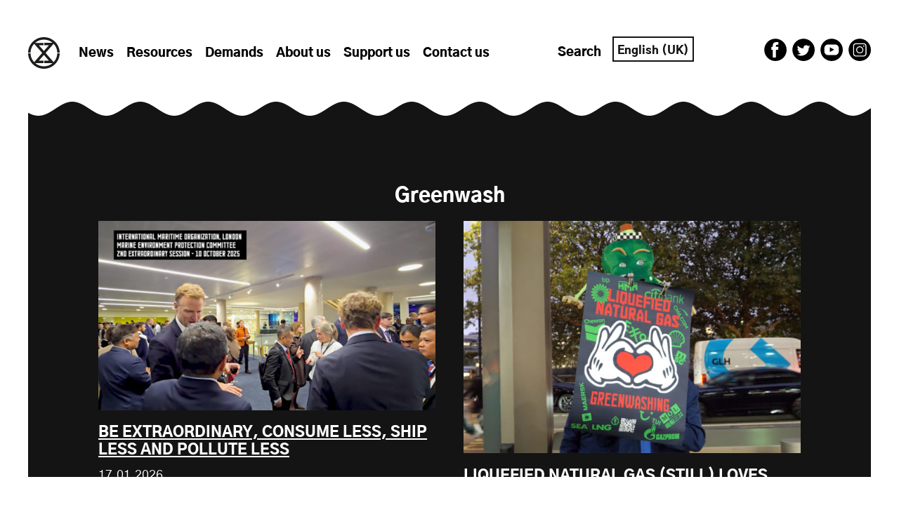

--- FILE ---
content_type: text/html; charset=UTF-8
request_url: https://oceanrebellion.earth/tag/greenwash/
body_size: 25615
content:
<!doctype html>
<html lang="en-GB">

<head>

    <meta charset="UTF-8" />
    <meta name="viewport" content="width=device-width,initial-scale=1.0">
    <meta http-equiv="X-UA-Compatible" content="ie=edge">

    <title>Ocean Rebellion | Home</title>

    <meta name="description" content="Ocean Rebellion: " />

    
    <!-- Stylesheet
	================================================== -->
    <link rel="stylesheet" href="https://oceanrebellion.earth/wp-content/themes/oceanrebellion-wptheme/assets/css/style.css?ver=1.2.1" media="all" />

    <!-- Favicon
	================================================== -->
    <link rel="icon" type="image/png" href="https://oceanrebellion.earth/wp-content/themes/oceanrebellion-wptheme/assets/images/oceanrebellion-logo.svg">

    <!-- wp_head
    ================================================== -->
    <meta name='robots' content='index, follow, max-image-preview:large, max-snippet:-1, max-video-preview:-1' />

	<!-- This site is optimized with the Yoast SEO plugin v26.8 - https://yoast.com/product/yoast-seo-wordpress/ -->
	<title>Greenwash Archives - Ocean Rebellion</title>
	<link rel="canonical" href="https://oceanrebellion.earth/tag/greenwash/" />
	<link rel="next" href="https://oceanrebellion.earth/tag/greenwash/page/2/" />
	<meta property="og:locale" content="en_GB" />
	<meta property="og:type" content="article" />
	<meta property="og:title" content="Greenwash Archives - Ocean Rebellion" />
	<meta property="og:url" content="https://oceanrebellion.earth/tag/greenwash/" />
	<meta property="og:site_name" content="Ocean Rebellion" />
	<meta name="twitter:card" content="summary_large_image" />
	<meta name="twitter:site" content="@oceanrebellion" />
	<script type="application/ld+json" class="yoast-schema-graph">{"@context":"https://schema.org","@graph":[{"@type":"CollectionPage","@id":"https://oceanrebellion.earth/tag/greenwash/","url":"https://oceanrebellion.earth/tag/greenwash/","name":"Greenwash Archives - Ocean Rebellion","isPartOf":{"@id":"https://oceanrebellion.earth/#website"},"primaryImageOfPage":{"@id":"https://oceanrebellion.earth/tag/greenwash/#primaryimage"},"image":{"@id":"https://oceanrebellion.earth/tag/greenwash/#primaryimage"},"thumbnailUrl":"https://oceanrebellion.earth/wp-content/uploads/2026/01/IMO-internal-clip.jpg","breadcrumb":{"@id":"https://oceanrebellion.earth/tag/greenwash/#breadcrumb"},"inLanguage":"en-GB"},{"@type":"ImageObject","inLanguage":"en-GB","@id":"https://oceanrebellion.earth/tag/greenwash/#primaryimage","url":"https://oceanrebellion.earth/wp-content/uploads/2026/01/IMO-internal-clip.jpg","contentUrl":"https://oceanrebellion.earth/wp-content/uploads/2026/01/IMO-internal-clip.jpg","width":1920,"height":1078},{"@type":"BreadcrumbList","@id":"https://oceanrebellion.earth/tag/greenwash/#breadcrumb","itemListElement":[{"@type":"ListItem","position":1,"name":"Home","item":"https://oceanrebellion.earth/"},{"@type":"ListItem","position":2,"name":"Greenwash"}]},{"@type":"WebSite","@id":"https://oceanrebellion.earth/#website","url":"https://oceanrebellion.earth/","name":"Ocean Rebellion","description":"","publisher":{"@id":"https://oceanrebellion.earth/#organization"},"potentialAction":[{"@type":"SearchAction","target":{"@type":"EntryPoint","urlTemplate":"https://oceanrebellion.earth/?s={search_term_string}"},"query-input":{"@type":"PropertyValueSpecification","valueRequired":true,"valueName":"search_term_string"}}],"inLanguage":"en-GB"},{"@type":"Organization","@id":"https://oceanrebellion.earth/#organization","name":"Ocean Rebellion","url":"https://oceanrebellion.earth/","logo":{"@type":"ImageObject","inLanguage":"en-GB","@id":"https://oceanrebellion.earth/#/schema/logo/image/","url":"https://ocean-rebellion.onyx-sites.io/wp-content/uploads/2022/08/oceanrebellion-aboutUS-logo.svg","contentUrl":"https://ocean-rebellion.onyx-sites.io/wp-content/uploads/2022/08/oceanrebellion-aboutUS-logo.svg","width":540,"height":560,"caption":"Ocean Rebellion"},"image":{"@id":"https://oceanrebellion.earth/#/schema/logo/image/"},"sameAs":["https://www.facebook.com/oceanrebellion","https://x.com/oceanrebellion","https://www.instagram.com/theoceanrebellion/"]}]}</script>
	<!-- / Yoast SEO plugin. -->


<link rel='dns-prefetch' href='//js.stripe.com' />
<link rel='dns-prefetch' href='//fonts.googleapis.com' />
<link rel="alternate" type="application/rss+xml" title="Ocean Rebellion &raquo; Greenwash Tag Feed" href="https://oceanrebellion.earth/tag/greenwash/feed/" />
<style id='wp-img-auto-sizes-contain-inline-css' type='text/css'>
img:is([sizes=auto i],[sizes^="auto," i]){contain-intrinsic-size:3000px 1500px}
/*# sourceURL=wp-img-auto-sizes-contain-inline-css */
</style>

<link rel='stylesheet' id='givewp-campaign-blocks-fonts-css' href='https://fonts.googleapis.com/css2?family=Inter%3Awght%40400%3B500%3B600%3B700&#038;display=swap&#038;ver=6.9' type='text/css' media='all' />
<link rel='stylesheet' id='wp-block-library-css' href='https://oceanrebellion.earth/wp-includes/css/dist/block-library/style.min.css?ver=6.9' type='text/css' media='all' />
<style id='global-styles-inline-css' type='text/css'>
:root{--wp--preset--aspect-ratio--square: 1;--wp--preset--aspect-ratio--4-3: 4/3;--wp--preset--aspect-ratio--3-4: 3/4;--wp--preset--aspect-ratio--3-2: 3/2;--wp--preset--aspect-ratio--2-3: 2/3;--wp--preset--aspect-ratio--16-9: 16/9;--wp--preset--aspect-ratio--9-16: 9/16;--wp--preset--color--black: #000000;--wp--preset--color--cyan-bluish-gray: #abb8c3;--wp--preset--color--white: #ffffff;--wp--preset--color--pale-pink: #f78da7;--wp--preset--color--vivid-red: #cf2e2e;--wp--preset--color--luminous-vivid-orange: #ff6900;--wp--preset--color--luminous-vivid-amber: #fcb900;--wp--preset--color--light-green-cyan: #7bdcb5;--wp--preset--color--vivid-green-cyan: #00d084;--wp--preset--color--pale-cyan-blue: #8ed1fc;--wp--preset--color--vivid-cyan-blue: #0693e3;--wp--preset--color--vivid-purple: #9b51e0;--wp--preset--color--blue: #20aadd;--wp--preset--color--orange: #ff800f;--wp--preset--gradient--vivid-cyan-blue-to-vivid-purple: linear-gradient(135deg,rgb(6,147,227) 0%,rgb(155,81,224) 100%);--wp--preset--gradient--light-green-cyan-to-vivid-green-cyan: linear-gradient(135deg,rgb(122,220,180) 0%,rgb(0,208,130) 100%);--wp--preset--gradient--luminous-vivid-amber-to-luminous-vivid-orange: linear-gradient(135deg,rgb(252,185,0) 0%,rgb(255,105,0) 100%);--wp--preset--gradient--luminous-vivid-orange-to-vivid-red: linear-gradient(135deg,rgb(255,105,0) 0%,rgb(207,46,46) 100%);--wp--preset--gradient--very-light-gray-to-cyan-bluish-gray: linear-gradient(135deg,rgb(238,238,238) 0%,rgb(169,184,195) 100%);--wp--preset--gradient--cool-to-warm-spectrum: linear-gradient(135deg,rgb(74,234,220) 0%,rgb(151,120,209) 20%,rgb(207,42,186) 40%,rgb(238,44,130) 60%,rgb(251,105,98) 80%,rgb(254,248,76) 100%);--wp--preset--gradient--blush-light-purple: linear-gradient(135deg,rgb(255,206,236) 0%,rgb(152,150,240) 100%);--wp--preset--gradient--blush-bordeaux: linear-gradient(135deg,rgb(254,205,165) 0%,rgb(254,45,45) 50%,rgb(107,0,62) 100%);--wp--preset--gradient--luminous-dusk: linear-gradient(135deg,rgb(255,203,112) 0%,rgb(199,81,192) 50%,rgb(65,88,208) 100%);--wp--preset--gradient--pale-ocean: linear-gradient(135deg,rgb(255,245,203) 0%,rgb(182,227,212) 50%,rgb(51,167,181) 100%);--wp--preset--gradient--electric-grass: linear-gradient(135deg,rgb(202,248,128) 0%,rgb(113,206,126) 100%);--wp--preset--gradient--midnight: linear-gradient(135deg,rgb(2,3,129) 0%,rgb(40,116,252) 100%);--wp--preset--font-size--small: 13px;--wp--preset--font-size--medium: 20px;--wp--preset--font-size--large: 36px;--wp--preset--font-size--x-large: 42px;--wp--preset--font-family--gothic-regular: GothicRegular, sans-serif;--wp--preset--font-family--gothic-black: GothicBlack, sans-serif;--wp--preset--font-family--function-stencil: FunctionStencil, sans-serif;--wp--preset--font-family--function-condensed: FunctionCondensed, sans-serif;--wp--preset--spacing--20: 0.44rem;--wp--preset--spacing--30: 0.67rem;--wp--preset--spacing--40: 1rem;--wp--preset--spacing--50: 1.5rem;--wp--preset--spacing--60: 2.25rem;--wp--preset--spacing--70: 3.38rem;--wp--preset--spacing--80: 5.06rem;--wp--preset--shadow--natural: 6px 6px 9px rgba(0, 0, 0, 0.2);--wp--preset--shadow--deep: 12px 12px 50px rgba(0, 0, 0, 0.4);--wp--preset--shadow--sharp: 6px 6px 0px rgba(0, 0, 0, 0.2);--wp--preset--shadow--outlined: 6px 6px 0px -3px rgb(255, 255, 255), 6px 6px rgb(0, 0, 0);--wp--preset--shadow--crisp: 6px 6px 0px rgb(0, 0, 0);}:root { --wp--style--global--content-size: 560px;--wp--style--global--wide-size: 1200px; }:where(body) { margin: 0; }.wp-site-blocks > .alignleft { float: left; margin-right: 2em; }.wp-site-blocks > .alignright { float: right; margin-left: 2em; }.wp-site-blocks > .aligncenter { justify-content: center; margin-left: auto; margin-right: auto; }:where(.is-layout-flex){gap: 0.5em;}:where(.is-layout-grid){gap: 0.5em;}.is-layout-flow > .alignleft{float: left;margin-inline-start: 0;margin-inline-end: 2em;}.is-layout-flow > .alignright{float: right;margin-inline-start: 2em;margin-inline-end: 0;}.is-layout-flow > .aligncenter{margin-left: auto !important;margin-right: auto !important;}.is-layout-constrained > .alignleft{float: left;margin-inline-start: 0;margin-inline-end: 2em;}.is-layout-constrained > .alignright{float: right;margin-inline-start: 2em;margin-inline-end: 0;}.is-layout-constrained > .aligncenter{margin-left: auto !important;margin-right: auto !important;}.is-layout-constrained > :where(:not(.alignleft):not(.alignright):not(.alignfull)){max-width: var(--wp--style--global--content-size);margin-left: auto !important;margin-right: auto !important;}.is-layout-constrained > .alignwide{max-width: var(--wp--style--global--wide-size);}body .is-layout-flex{display: flex;}.is-layout-flex{flex-wrap: wrap;align-items: center;}.is-layout-flex > :is(*, div){margin: 0;}body .is-layout-grid{display: grid;}.is-layout-grid > :is(*, div){margin: 0;}body{font-family: GothicRegular, sans-serif;font-size: 18px;line-height: 27px;padding-top: 0px;padding-right: 0px;padding-bottom: 0px;padding-left: 0px;}a:where(:not(.wp-element-button)){text-decoration: underline;}:root :where(.wp-element-button, .wp-block-button__link){background-color: #32373c;border-radius: 0;border-width: 0;color: #fff;font-family: inherit;font-size: inherit;font-style: inherit;font-weight: inherit;letter-spacing: inherit;line-height: inherit;padding-top: calc(0.667em + 2px);padding-right: calc(1.333em + 2px);padding-bottom: calc(0.667em + 2px);padding-left: calc(1.333em + 2px);text-decoration: none;text-transform: inherit;}.has-black-color{color: var(--wp--preset--color--black) !important;}.has-cyan-bluish-gray-color{color: var(--wp--preset--color--cyan-bluish-gray) !important;}.has-white-color{color: var(--wp--preset--color--white) !important;}.has-pale-pink-color{color: var(--wp--preset--color--pale-pink) !important;}.has-vivid-red-color{color: var(--wp--preset--color--vivid-red) !important;}.has-luminous-vivid-orange-color{color: var(--wp--preset--color--luminous-vivid-orange) !important;}.has-luminous-vivid-amber-color{color: var(--wp--preset--color--luminous-vivid-amber) !important;}.has-light-green-cyan-color{color: var(--wp--preset--color--light-green-cyan) !important;}.has-vivid-green-cyan-color{color: var(--wp--preset--color--vivid-green-cyan) !important;}.has-pale-cyan-blue-color{color: var(--wp--preset--color--pale-cyan-blue) !important;}.has-vivid-cyan-blue-color{color: var(--wp--preset--color--vivid-cyan-blue) !important;}.has-vivid-purple-color{color: var(--wp--preset--color--vivid-purple) !important;}.has-blue-color{color: var(--wp--preset--color--blue) !important;}.has-orange-color{color: var(--wp--preset--color--orange) !important;}.has-black-background-color{background-color: var(--wp--preset--color--black) !important;}.has-cyan-bluish-gray-background-color{background-color: var(--wp--preset--color--cyan-bluish-gray) !important;}.has-white-background-color{background-color: var(--wp--preset--color--white) !important;}.has-pale-pink-background-color{background-color: var(--wp--preset--color--pale-pink) !important;}.has-vivid-red-background-color{background-color: var(--wp--preset--color--vivid-red) !important;}.has-luminous-vivid-orange-background-color{background-color: var(--wp--preset--color--luminous-vivid-orange) !important;}.has-luminous-vivid-amber-background-color{background-color: var(--wp--preset--color--luminous-vivid-amber) !important;}.has-light-green-cyan-background-color{background-color: var(--wp--preset--color--light-green-cyan) !important;}.has-vivid-green-cyan-background-color{background-color: var(--wp--preset--color--vivid-green-cyan) !important;}.has-pale-cyan-blue-background-color{background-color: var(--wp--preset--color--pale-cyan-blue) !important;}.has-vivid-cyan-blue-background-color{background-color: var(--wp--preset--color--vivid-cyan-blue) !important;}.has-vivid-purple-background-color{background-color: var(--wp--preset--color--vivid-purple) !important;}.has-blue-background-color{background-color: var(--wp--preset--color--blue) !important;}.has-orange-background-color{background-color: var(--wp--preset--color--orange) !important;}.has-black-border-color{border-color: var(--wp--preset--color--black) !important;}.has-cyan-bluish-gray-border-color{border-color: var(--wp--preset--color--cyan-bluish-gray) !important;}.has-white-border-color{border-color: var(--wp--preset--color--white) !important;}.has-pale-pink-border-color{border-color: var(--wp--preset--color--pale-pink) !important;}.has-vivid-red-border-color{border-color: var(--wp--preset--color--vivid-red) !important;}.has-luminous-vivid-orange-border-color{border-color: var(--wp--preset--color--luminous-vivid-orange) !important;}.has-luminous-vivid-amber-border-color{border-color: var(--wp--preset--color--luminous-vivid-amber) !important;}.has-light-green-cyan-border-color{border-color: var(--wp--preset--color--light-green-cyan) !important;}.has-vivid-green-cyan-border-color{border-color: var(--wp--preset--color--vivid-green-cyan) !important;}.has-pale-cyan-blue-border-color{border-color: var(--wp--preset--color--pale-cyan-blue) !important;}.has-vivid-cyan-blue-border-color{border-color: var(--wp--preset--color--vivid-cyan-blue) !important;}.has-vivid-purple-border-color{border-color: var(--wp--preset--color--vivid-purple) !important;}.has-blue-border-color{border-color: var(--wp--preset--color--blue) !important;}.has-orange-border-color{border-color: var(--wp--preset--color--orange) !important;}.has-vivid-cyan-blue-to-vivid-purple-gradient-background{background: var(--wp--preset--gradient--vivid-cyan-blue-to-vivid-purple) !important;}.has-light-green-cyan-to-vivid-green-cyan-gradient-background{background: var(--wp--preset--gradient--light-green-cyan-to-vivid-green-cyan) !important;}.has-luminous-vivid-amber-to-luminous-vivid-orange-gradient-background{background: var(--wp--preset--gradient--luminous-vivid-amber-to-luminous-vivid-orange) !important;}.has-luminous-vivid-orange-to-vivid-red-gradient-background{background: var(--wp--preset--gradient--luminous-vivid-orange-to-vivid-red) !important;}.has-very-light-gray-to-cyan-bluish-gray-gradient-background{background: var(--wp--preset--gradient--very-light-gray-to-cyan-bluish-gray) !important;}.has-cool-to-warm-spectrum-gradient-background{background: var(--wp--preset--gradient--cool-to-warm-spectrum) !important;}.has-blush-light-purple-gradient-background{background: var(--wp--preset--gradient--blush-light-purple) !important;}.has-blush-bordeaux-gradient-background{background: var(--wp--preset--gradient--blush-bordeaux) !important;}.has-luminous-dusk-gradient-background{background: var(--wp--preset--gradient--luminous-dusk) !important;}.has-pale-ocean-gradient-background{background: var(--wp--preset--gradient--pale-ocean) !important;}.has-electric-grass-gradient-background{background: var(--wp--preset--gradient--electric-grass) !important;}.has-midnight-gradient-background{background: var(--wp--preset--gradient--midnight) !important;}.has-small-font-size{font-size: var(--wp--preset--font-size--small) !important;}.has-medium-font-size{font-size: var(--wp--preset--font-size--medium) !important;}.has-large-font-size{font-size: var(--wp--preset--font-size--large) !important;}.has-x-large-font-size{font-size: var(--wp--preset--font-size--x-large) !important;}.has-gothic-regular-font-family{font-family: var(--wp--preset--font-family--gothic-regular) !important;}.has-gothic-black-font-family{font-family: var(--wp--preset--font-family--gothic-black) !important;}.has-function-stencil-font-family{font-family: var(--wp--preset--font-family--function-stencil) !important;}.has-function-condensed-font-family{font-family: var(--wp--preset--font-family--function-condensed) !important;}
/*# sourceURL=global-styles-inline-css */
</style>

<link rel='stylesheet' id='give-donation-summary-style-frontend-css' href='https://oceanrebellion.earth/wp-content/plugins/give/build/assets/dist/css/give-donation-summary.css?ver=4.13.2' type='text/css' media='all' />
<link rel='stylesheet' id='givewp-design-system-foundation-css' href='https://oceanrebellion.earth/wp-content/plugins/give/build/assets/dist/css/design-system/foundation.css?ver=1.2.0' type='text/css' media='all' />
<link rel='stylesheet' id='trp-language-switcher-style-css' href='https://oceanrebellion.earth/wp-content/plugins/translatepress-multilingual/assets/css/trp-language-switcher.css?ver=3.0.7' type='text/css' media='all' />
<link rel='stylesheet' id='give_recurring_css-css' href='https://oceanrebellion.earth/wp-content/plugins/give-recurring/assets/css/give-recurring.min.css?ver=2.16.0' type='text/css' media='all' />
<script type="text/javascript" id="give-stripe-js-js-extra">
/* <![CDATA[ */
var give_stripe_vars = {"zero_based_currency":"","zero_based_currencies_list":["JPY","KRW","CLP","ISK","BIF","DJF","GNF","KHR","KPW","LAK","LKR","MGA","MZN","VUV"],"sitename":"Ocean Rebellion","checkoutBtnTitle":"Donate","publishable_key":"pk_live_51Lax3FAM88sutpI4lLI2ODvHlvHhTfhOk5Ad0g7CDnm3QIfvSFcaHbot0z10qlTbV6LgmWn8pumkF3WIzD2LlSkz00XnK2xNEV","checkout_image":"","checkout_address":"","checkout_processing_text":"Donation Processing...","give_version":"4.13.2","cc_fields_format":"single","card_number_placeholder_text":"Card Number","card_cvc_placeholder_text":"CVC","donate_button_text":"Donate Now","element_font_styles":{"cssSrc":false},"element_base_styles":{"color":"#141414","fontWeight":400,"fontSize":"20px","fontSmoothing":"antialiased","::placeholder":{"color":"#aaaaaa"},":-webkit-autofill":{"color":"#141414"}},"element_complete_styles":{},"element_empty_styles":{},"element_invalid_styles":{"color":"#a41414"},"float_labels":"","base_country":"GB","preferred_locale":"en","stripe_card_update":"","stripe_becs_update":""};
//# sourceURL=give-stripe-js-js-extra
/* ]]> */
</script>
<script type="text/javascript" src="https://js.stripe.com/v3/?ver=4.13.2" id="give-stripe-js-js"></script>
<script type="text/javascript" src="https://oceanrebellion.earth/wp-content/plugins/give/build/assets/dist/js/give-stripe.js?ver=4.13.2" id="give-stripe-onpage-js-js"></script>
<script type="text/javascript" src="https://oceanrebellion.earth/wp-includes/js/jquery/jquery.min.js?ver=3.7.1" id="jquery-core-js"></script>
<script type="text/javascript" src="https://oceanrebellion.earth/wp-includes/js/dist/hooks.min.js?ver=dd5603f07f9220ed27f1" id="wp-hooks-js"></script>
<script type="text/javascript" src="https://oceanrebellion.earth/wp-includes/js/dist/i18n.min.js?ver=c26c3dc7bed366793375" id="wp-i18n-js"></script>
<script type="text/javascript" id="wp-i18n-js-after">
/* <![CDATA[ */
wp.i18n.setLocaleData( { 'text direction\u0004ltr': [ 'ltr' ] } );
//# sourceURL=wp-i18n-js-after
/* ]]> */
</script>
<script type="text/javascript" id="give-js-extra">
/* <![CDATA[ */
var give_global_vars = {"ajaxurl":"https://oceanrebellion.earth/wp-admin/admin-ajax.php","checkout_nonce":"e02ec38942","currency":"GBP","currency_sign":"\u00a3","currency_pos":"before","thousands_separator":",","decimal_separator":".","no_gateway":"Please select a payment method.","bad_minimum":"The minimum custom donation amount for this form is","bad_maximum":"The maximum custom donation amount for this form is","general_loading":"Loading...","purchase_loading":"Please Wait...","textForOverlayScreen":"\u003Ch3\u003EProcessing...\u003C/h3\u003E\u003Cp\u003EThis will only take a second!\u003C/p\u003E","number_decimals":"0","is_test_mode":"","give_version":"4.13.2","magnific_options":{"main_class":"give-modal","close_on_bg_click":false},"form_translation":{"payment-mode":"Please select payment mode.","give_first":"Please enter your first name.","give_last":"Please enter your last name.","give_email":"Please enter a valid email address.","give_user_login":"Invalid email address or username.","give_user_pass":"Enter a password.","give_user_pass_confirm":"Enter the password confirmation.","give_agree_to_terms":"You must agree to the terms and conditions."},"confirm_email_sent_message":"Please check your email and click on the link to access your complete donation history.","ajax_vars":{"ajaxurl":"https://oceanrebellion.earth/wp-admin/admin-ajax.php","ajaxNonce":"b9bf5a1b4f","loading":"Loading","select_option":"Please select an option","default_gateway":"stripe","permalinks":"1","number_decimals":0},"cookie_hash":"72c4d57b46eb8955a93b48662172879a","session_nonce_cookie_name":"wp-give_session_reset_nonce_72c4d57b46eb8955a93b48662172879a","session_cookie_name":"wp-give_session_72c4d57b46eb8955a93b48662172879a","delete_session_nonce_cookie":"0"};
var giveApiSettings = {"root":"https://oceanrebellion.earth/wp-json/give-api/v2/","rest_base":"give-api/v2"};
//# sourceURL=give-js-extra
/* ]]> */
</script>
<script type="text/javascript" src="https://oceanrebellion.earth/wp-content/plugins/give/build/assets/dist/js/give.js?ver=8540f4f50a2032d9c5b5" id="give-js"></script>
<script type="text/javascript" id="give_recurring_script-js-extra">
/* <![CDATA[ */
var Give_Recurring_Vars = {"email_access":"1","pretty_intervals":{"1":"Every","2":"Every two","3":"Every three","4":"Every four","5":"Every five","6":"Every six"},"pretty_periods":{"day":"Daily","week":"Weekly","month":"Monthly","quarter":"Quarterly","half-year":"Semi-Annually","year":"Yearly"},"messages":{"daily_forbidden":"The selected payment method does not support daily recurring giving. Please select another payment method or supported giving frequency.","confirm_cancel":"Are you sure you want to cancel this subscription?"},"multi_level_message_pre_text":"You have chosen to donate"};
//# sourceURL=give_recurring_script-js-extra
/* ]]> */
</script>
<script type="text/javascript" src="https://oceanrebellion.earth/wp-content/plugins/give-recurring/assets/js/give-recurring.min.js?ver=2.16.0" id="give_recurring_script-js"></script>
<link rel="https://api.w.org/" href="https://oceanrebellion.earth/wp-json/" /><link rel="alternate" title="JSON" type="application/json" href="https://oceanrebellion.earth/wp-json/wp/v2/tags/23" /><meta name="generator" content="Give v4.13.2" />
<link rel="alternate" hreflang="en-GB" href="https://oceanrebellion.earth/tag/greenwash/"/>
<link rel="alternate" hreflang="nl-NL" href="https://oceanrebellion.earth/nl/tag/greenwash/"/>
<link rel="alternate" hreflang="de-DE" href="https://oceanrebellion.earth/de/tag/greenwash/"/>
<link rel="alternate" hreflang="es-ES" href="https://oceanrebellion.earth/es/tag/greenwash/"/>
<link rel="alternate" hreflang="fr-FR" href="https://oceanrebellion.earth/fr/tag/greenwash/"/>
<link rel="alternate" hreflang="it-IT" href="https://oceanrebellion.earth/it/tag/greenwash/"/>
<link rel="alternate" hreflang="pt-PT" href="https://oceanrebellion.earth/pt/tag/greenwash/"/>
<link rel="alternate" hreflang="en" href="https://oceanrebellion.earth/tag/greenwash/"/>
<link rel="alternate" hreflang="nl" href="https://oceanrebellion.earth/nl/tag/greenwash/"/>
<link rel="alternate" hreflang="de" href="https://oceanrebellion.earth/de/tag/greenwash/"/>
<link rel="alternate" hreflang="es" href="https://oceanrebellion.earth/es/tag/greenwash/"/>
<link rel="alternate" hreflang="fr" href="https://oceanrebellion.earth/fr/tag/greenwash/"/>
<link rel="alternate" hreflang="it" href="https://oceanrebellion.earth/it/tag/greenwash/"/>
<link rel="alternate" hreflang="pt" href="https://oceanrebellion.earth/pt/tag/greenwash/"/>

</head>

<body  class="tag_archive archive template_page" id="body">
    <a class="skip-link sr-only" href="#content">Skip to content</a>

    <nav id="nav__mainnav" class="nav__mainnav col">
        <div class="nav__left">

            <a href="/" class="nav__logo home">
                <svg version="1.1" id="Layer_1" xmlns="http://www.w3.org/2000/svg" x="0" y="0" viewBox="0 0 16 16" xml:space="preserve"><path d="M14.77 8.21a6.73 6.73 0 01-1.85 4.44L8.86 8l4.05-4.66a6.702 6.702 0 011.85 4.44H16C15.89 3.47 12.35 0 8 0S.11 3.47 0 7.79h1.23a6.73 6.73 0 011.85-4.44L7.14 8l-4.05 4.66a6.702 6.702 0 01-1.85-4.44H0C.11 12.53 3.65 16 8 16s7.89-3.47 8-7.79h-1.23zM5.49 4.12h2.3V2.89H3.57A6.737 6.737 0 018 1.23c1.7 0 3.24.62 4.43 1.65H8.21v1.24h2.3L8 7.01 5.49 4.12zM8 14.77c-1.7 0-3.24-.62-4.43-1.65h4.22v-1.24h-2.3L8 8.99l2.51 2.89h-2.3v1.24h4.22A6.78 6.78 0 018 14.77" fill="#1d1d1b"/></svg>            </a>

            <ul id="menu-main-navigation-menu" class="nav-menu"><li id="menu-item-122" class="menu-item menu-item-type-custom menu-item-object-custom menu-item-122"><a href="/">News</a></li><li id="menu-item-126" class="menu-item menu-item-type-post_type_archive menu-item-object-or_resource menu-item-126"><a href="https://oceanrebellion.earth/resources/">Resources</a></li><li id="menu-item-27" class="menu-item menu-item-type-post_type menu-item-object-page menu-item-27"><a href="https://oceanrebellion.earth/demands/">Demands</a></li><li id="menu-item-28" class="menu-item menu-item-type-post_type menu-item-object-page menu-item-28"><a href="https://oceanrebellion.earth/about/">About us</a></li><li id="menu-item-29" class="menu-item menu-item-type-post_type menu-item-object-page menu-item-29"><a href="https://oceanrebellion.earth/support-us/">Support us</a></li><li id="menu-item-665" class="menu-item menu-item-type-post_type menu-item-object-page menu-item-665"><a href="https://oceanrebellion.earth/contact/">Contact us</a></li></ul>        </div>
        <div class="nav__right">
            <a href="/?s=" class="nav__search">
                Search            </a>

            <div class="trp_language_switcher_shortcode">
<div class="trp-language-switcher trp-language-switcher-container" data-no-translation >
    <div class="trp-ls-shortcode-current-language">
        <a href="#" class="trp-ls-shortcode-disabled-language trp-ls-disabled-language" title="English (UK)" onclick="event.preventDefault()">
			 English (UK)		</a>
    </div>
    <div class="trp-ls-shortcode-language">
                <a href="#" class="trp-ls-shortcode-disabled-language trp-ls-disabled-language"  title="English (UK)" onclick="event.preventDefault()">
			 English (UK)		</a>
                    <a href="https://oceanrebellion.earth/nl/tag/greenwash/" title="Nederlands">
             Nederlands        </a>

            <a href="https://oceanrebellion.earth/de/tag/greenwash/" title="Deutsch">
             Deutsch        </a>

            <a href="https://oceanrebellion.earth/es/tag/greenwash/" title="Español">
             Español        </a>

            <a href="https://oceanrebellion.earth/fr/tag/greenwash/" title="Français">
             Français        </a>

            <a href="https://oceanrebellion.earth/it/tag/greenwash/" title="Italiano">
             Italiano        </a>

            <a href="https://oceanrebellion.earth/pt/tag/greenwash/" title="Português">
             Português        </a>

        </div>
    <script type="application/javascript">
        // need to have the same with set from JS on both divs. Otherwise it can push stuff around in HTML
        var trp_ls_shortcodes = document.querySelectorAll('.trp_language_switcher_shortcode .trp-language-switcher');
        if ( trp_ls_shortcodes.length > 0) {
            // get the last language switcher added
            var trp_el = trp_ls_shortcodes[trp_ls_shortcodes.length - 1];

            var trp_shortcode_language_item = trp_el.querySelector( '.trp-ls-shortcode-language' )
            // set width
            var trp_ls_shortcode_width                                               = trp_shortcode_language_item.offsetWidth + 16;
            trp_shortcode_language_item.style.width                                  = trp_ls_shortcode_width + 'px';
            trp_el.querySelector( '.trp-ls-shortcode-current-language' ).style.width = trp_ls_shortcode_width + 'px';

            // We're putting this on display: none after we have its width.
            trp_shortcode_language_item.style.display = 'none';
        }
    </script>
</div>
</div>
            <a href="https://www.facebook.com/oceanrebellion" class="nav__icon nav__icon--first" target="_blank">
                <svg version="1.1" id="Layer_1" xmlns="http://www.w3.org/2000/svg" x="0" y="0" viewBox="0 0 70 70" xml:space="preserve"><title>Link to our Facebook page</title><path class="st0" d="M35.1.4C15.9.4.4 16 .4 35.2.4 54.4 16 70 35.2 70 54.4 70 70 54.4 70 35.2 69.9 16 54.3.4 35.1.4zM43.6 35h-7.1v23.8H27V35h-4.8v-9.5H27v-4.3c0-3.9 1.9-10 10-10h7.4v8.2H39c-.9 0-2.1.4-2.1 2.3v3.8h7.6l-.9 9.5z"/></svg>            </a>
            <a href="https://twitter.com/oceanrebellion" class="nav__icon" target="_blank">
                <svg version="1.1" id="Layer_1" xmlns="http://www.w3.org/2000/svg" x="0" y="0" viewBox="0 0 70 70" xml:space="preserve"><title>Link to our Twitter feed</title><path class="st0" d="M35.1.4C15.9.4.4 16 .4 35.2.4 54.4 16 70 35.2 70 54.4 70 70 54.4 70 35.2 69.9 16 54.3.4 35.1.4zm20.4 24.5c-1.1 1.5-2.4 2.8-4 3.9v1.1c0 1.7-.2 3.3-.6 5-1.1 4.8-3.7 9.4-7.6 12.9-3.9 3.4-9.3 5.7-15.8 5.7-4.8 0-9.2-1.4-13-3.7.7.1 1.3.1 2 .1 3.9 0 7.5-1.3 10.4-3.5v-.1c-3.6-.1-6.6-2.5-7.7-5.7 0 0 0-.1.1-.1.5.1 1 .1 1.5.1.8 0 1.5-.1 2.2-.3-2.8-.6-5.1-2.6-6.2-5.1-.4-1-.5-2.7-.6-3 0 0 0-.1.1 0 1.1.6 2.3.9 3.6 1 .1 0 .1-.1 0-.1-2.2-1.5-3.6-4-3.6-6.8 0-1.5.4-2.9 1.1-4.1h.1c4.2 5 10.4 8.3 17.4 8.6-.1-.6-.2-1.2-.2-1.9 0-4.6 3.8-8.3 8.4-8.3 2.4 0 4.6 1 6.2 2.6 1.8-.4 3.5-1 5.1-1.8.1-.1.2 0 .2.2-.7 1.8-1.9 3.3-3.6 4.3 1.6-.2 3-.6 4.4-1.1 0-.1.1 0 .1.1z"/></svg>            </a>
            <a href="https://www.youtube.com/channel/UCsGRpRVqJy1rfYlRvtFAMUA" class="nav__icon" target="_blank">
                <svg version="1.1" id="Layer_1" xmlns="http://www.w3.org/2000/svg" x="0" y="0" viewBox="0 0 70 70" xml:space="preserve"><title>Link to our Youtube channel</title><path class="st0" d="M35.1.4C15.9.4.4 16 .4 35.2.4 54.4 16 70 35.2 70 54.4 70 70 54.4 70 35.2 69.9 16 54.3.4 35.1.4zm22.2 40c0 6.1-4.9 11-11 11H23.7c-6.1 0-11-4.9-11-11V29.6c0-6.1 4.9-11 11-11h22.7c6.1 0 11 4.9 11 11v10.8z"/><path class="st0" d="M42.4 35.1l-12.1 6.5c-.4.2-.9-.1-.9-.5V28c0-.5.5-.8.9-.5L42.4 34c.4.2.4.8 0 1.1"/></svg>            </a>
            <a href="https://www.instagram.com/theoceanrebellion/" class="nav__icon" target="_blank">
                <svg version="1.1" id="Layer_1" xmlns="http://www.w3.org/2000/svg" x="0" y="0" viewBox="0 0 70 70" xml:space="preserve"><title>Link to our Instagram page</title><path class="st0" d="M35.1.4C15.9.4.4 16 .4 35.2.4 54.4 16 70 35.2 70 54.4 70 70 54.4 70 35.2 69.9 16 54.3.4 35.1.4zm21 46.9c0 4.6-3.8 8.4-8.4 8.4H22.9c-4.6 0-8.4-3.8-8.4-8.4V23c0-4.6 3.8-8.4 8.4-8.4h24.8c4.6 0 8.4 3.8 8.4 8.4v24.3z"/><path class="st0" d="M35.3 26.8c-4.6 0-8.4 3.8-8.4 8.4 0 4.6 3.8 8.4 8.4 8.4 4.6 0 8.4-3.8 8.4-8.4-.1-4.7-3.8-8.4-8.4-8.4z"/><path class="st0" d="M47.6 17.6H22.9c-2.9 0-5.3 2.4-5.3 5.4v24.4c0 3 2.4 5.4 5.3 5.4h24.8c2.9 0 5.3-2.4 5.3-5.4V23c0-3-2.4-5.4-5.4-5.4zM35.3 46.2c-6.1 0-11.1-5-11.1-11.1S29.2 24 35.3 24s11.1 5 11.1 11.1c-.1 6.2-5 11.1-11.1 11.1zm12.5-21c-1.1 0-2-.9-2-2s.9-2 2-2 2 .9 2 2c0 1.2-.9 2-2 2z"/></svg>            </a>
        </div>
        <div class="nav__menu">
            menu        </div>
    </nav>

    <div class="nav--mobile">
        <div class="nav__items">
            <div class="nav__stacked">
                <ul id="menu-main-navigation-menu" class="nav-menu"><li id="menu-item-122" class="menu-item menu-item-type-custom menu-item-object-custom menu-item-122"><a href="/">News</a></li><li id="menu-item-126" class="menu-item menu-item-type-post_type_archive menu-item-object-or_resource menu-item-126"><a href="https://oceanrebellion.earth/resources/">Resources</a></li><li id="menu-item-27" class="menu-item menu-item-type-post_type menu-item-object-page menu-item-27"><a href="https://oceanrebellion.earth/demands/">Demands</a></li><li id="menu-item-28" class="menu-item menu-item-type-post_type menu-item-object-page menu-item-28"><a href="https://oceanrebellion.earth/about/">About us</a></li><li id="menu-item-29" class="menu-item menu-item-type-post_type menu-item-object-page menu-item-29"><a href="https://oceanrebellion.earth/support-us/">Support us</a></li><li id="menu-item-665" class="menu-item menu-item-type-post_type menu-item-object-page menu-item-665"><a href="https://oceanrebellion.earth/contact/">Contact us</a></li></ul>                <ul class="nav-menu">
                    <li class="menu-item">
                        <a href="/?s=" class="nav__search">
                            Search                        </a>
                    </li>
                </ul>
                <ul class="nav-menu">
                    <li class="menu-item">
                        <div class="trp_language_switcher_shortcode">
<div class="trp-language-switcher trp-language-switcher-container" data-no-translation >
    <div class="trp-ls-shortcode-current-language">
        <a href="#" class="trp-ls-shortcode-disabled-language trp-ls-disabled-language" title="English (UK)" onclick="event.preventDefault()">
			 English (UK)		</a>
    </div>
    <div class="trp-ls-shortcode-language">
                <a href="#" class="trp-ls-shortcode-disabled-language trp-ls-disabled-language"  title="English (UK)" onclick="event.preventDefault()">
			 English (UK)		</a>
                    <a href="https://oceanrebellion.earth/nl/tag/greenwash/" title="Nederlands">
             Nederlands        </a>

            <a href="https://oceanrebellion.earth/de/tag/greenwash/" title="Deutsch">
             Deutsch        </a>

            <a href="https://oceanrebellion.earth/es/tag/greenwash/" title="Español">
             Español        </a>

            <a href="https://oceanrebellion.earth/fr/tag/greenwash/" title="Français">
             Français        </a>

            <a href="https://oceanrebellion.earth/it/tag/greenwash/" title="Italiano">
             Italiano        </a>

            <a href="https://oceanrebellion.earth/pt/tag/greenwash/" title="Português">
             Português        </a>

        </div>
    <script type="application/javascript">
        // need to have the same with set from JS on both divs. Otherwise it can push stuff around in HTML
        var trp_ls_shortcodes = document.querySelectorAll('.trp_language_switcher_shortcode .trp-language-switcher');
        if ( trp_ls_shortcodes.length > 0) {
            // get the last language switcher added
            var trp_el = trp_ls_shortcodes[trp_ls_shortcodes.length - 1];

            var trp_shortcode_language_item = trp_el.querySelector( '.trp-ls-shortcode-language' )
            // set width
            var trp_ls_shortcode_width                                               = trp_shortcode_language_item.offsetWidth + 16;
            trp_shortcode_language_item.style.width                                  = trp_ls_shortcode_width + 'px';
            trp_el.querySelector( '.trp-ls-shortcode-current-language' ).style.width = trp_ls_shortcode_width + 'px';

            // We're putting this on display: none after we have its width.
            trp_shortcode_language_item.style.display = 'none';
        }
    </script>
</div>
</div>                    </li>
                </ul>
            </div>
            <div class="nav__socials">
                <a href="https://www.facebook.com/oceanrebellion" class="nav__icon nav__icon--first" target="_blank">
                    <svg version="1.1" id="Layer_1" xmlns="http://www.w3.org/2000/svg" x="0" y="0" viewBox="0 0 70 70" xml:space="preserve"><title>Link to our Facebook page</title><path class="st0" d="M35.1.4C15.9.4.4 16 .4 35.2.4 54.4 16 70 35.2 70 54.4 70 70 54.4 70 35.2 69.9 16 54.3.4 35.1.4zM43.6 35h-7.1v23.8H27V35h-4.8v-9.5H27v-4.3c0-3.9 1.9-10 10-10h7.4v8.2H39c-.9 0-2.1.4-2.1 2.3v3.8h7.6l-.9 9.5z"/></svg>                </a>
                <a href="https://twitter.com/oceanrebellion" class="nav__icon" target="_blank">
                    <svg version="1.1" id="Layer_1" xmlns="http://www.w3.org/2000/svg" x="0" y="0" viewBox="0 0 70 70" xml:space="preserve"><title>Link to our Twitter feed</title><path class="st0" d="M35.1.4C15.9.4.4 16 .4 35.2.4 54.4 16 70 35.2 70 54.4 70 70 54.4 70 35.2 69.9 16 54.3.4 35.1.4zm20.4 24.5c-1.1 1.5-2.4 2.8-4 3.9v1.1c0 1.7-.2 3.3-.6 5-1.1 4.8-3.7 9.4-7.6 12.9-3.9 3.4-9.3 5.7-15.8 5.7-4.8 0-9.2-1.4-13-3.7.7.1 1.3.1 2 .1 3.9 0 7.5-1.3 10.4-3.5v-.1c-3.6-.1-6.6-2.5-7.7-5.7 0 0 0-.1.1-.1.5.1 1 .1 1.5.1.8 0 1.5-.1 2.2-.3-2.8-.6-5.1-2.6-6.2-5.1-.4-1-.5-2.7-.6-3 0 0 0-.1.1 0 1.1.6 2.3.9 3.6 1 .1 0 .1-.1 0-.1-2.2-1.5-3.6-4-3.6-6.8 0-1.5.4-2.9 1.1-4.1h.1c4.2 5 10.4 8.3 17.4 8.6-.1-.6-.2-1.2-.2-1.9 0-4.6 3.8-8.3 8.4-8.3 2.4 0 4.6 1 6.2 2.6 1.8-.4 3.5-1 5.1-1.8.1-.1.2 0 .2.2-.7 1.8-1.9 3.3-3.6 4.3 1.6-.2 3-.6 4.4-1.1 0-.1.1 0 .1.1z"/></svg>                </a>
                <a href="https://www.youtube.com/channel/UCsGRpRVqJy1rfYlRvtFAMUA" class="nav__icon" target="_blank">
                    <svg version="1.1" id="Layer_1" xmlns="http://www.w3.org/2000/svg" x="0" y="0" viewBox="0 0 70 70" xml:space="preserve"><title>Link to our Youtube channel</title><path class="st0" d="M35.1.4C15.9.4.4 16 .4 35.2.4 54.4 16 70 35.2 70 54.4 70 70 54.4 70 35.2 69.9 16 54.3.4 35.1.4zm22.2 40c0 6.1-4.9 11-11 11H23.7c-6.1 0-11-4.9-11-11V29.6c0-6.1 4.9-11 11-11h22.7c6.1 0 11 4.9 11 11v10.8z"/><path class="st0" d="M42.4 35.1l-12.1 6.5c-.4.2-.9-.1-.9-.5V28c0-.5.5-.8.9-.5L42.4 34c.4.2.4.8 0 1.1"/></svg>                </a>
                <a href="https://www.instagram.com/theoceanrebellion/" class="nav__icon" target="_blank">
                    <svg version="1.1" id="Layer_1" xmlns="http://www.w3.org/2000/svg" x="0" y="0" viewBox="0 0 70 70" xml:space="preserve"><title>Link to our Instagram page</title><path class="st0" d="M35.1.4C15.9.4.4 16 .4 35.2.4 54.4 16 70 35.2 70 54.4 70 70 54.4 70 35.2 69.9 16 54.3.4 35.1.4zm21 46.9c0 4.6-3.8 8.4-8.4 8.4H22.9c-4.6 0-8.4-3.8-8.4-8.4V23c0-4.6 3.8-8.4 8.4-8.4h24.8c4.6 0 8.4 3.8 8.4 8.4v24.3z"/><path class="st0" d="M35.3 26.8c-4.6 0-8.4 3.8-8.4 8.4 0 4.6 3.8 8.4 8.4 8.4 4.6 0 8.4-3.8 8.4-8.4-.1-4.7-3.8-8.4-8.4-8.4z"/><path class="st0" d="M47.6 17.6H22.9c-2.9 0-5.3 2.4-5.3 5.4v24.4c0 3 2.4 5.4 5.3 5.4h24.8c2.9 0 5.3-2.4 5.3-5.4V23c0-3-2.4-5.4-5.4-5.4zM35.3 46.2c-6.1 0-11.1-5-11.1-11.1S29.2 24 35.3 24s11.1 5 11.1 11.1c-.1 6.2-5 11.1-11.1 11.1zm12.5-21c-1.1 0-2-.9-2-2s.9-2 2-2 2 .9 2 2c0 1.2-.9 2-2 2z"/></svg>                </a>
            </div>
        </div>
    </div>
<div class="layers__bg layers__bg--black"></div>

<div class="page page--black news">

    <h1>Greenwash</h1>
            <div class="news__item">
            <a href="https://oceanrebellion.earth/be-extraordinary-consume-less-ship-less-and-pollute-less/">
                <img width="596" height="335" src="https://oceanrebellion.earth/wp-content/uploads/2026/01/IMO-internal-clip-596x335.jpg" class="attachment-medium size-medium wp-post-image" alt="" decoding="async" fetchpriority="high" srcset="https://oceanrebellion.earth/wp-content/uploads/2026/01/IMO-internal-clip-596x335.jpg 596w, https://oceanrebellion.earth/wp-content/uploads/2026/01/IMO-internal-clip-1200x674.jpg 1200w, https://oceanrebellion.earth/wp-content/uploads/2026/01/IMO-internal-clip-768x431.jpg 768w, https://oceanrebellion.earth/wp-content/uploads/2026/01/IMO-internal-clip-1536x862.jpg 1536w, https://oceanrebellion.earth/wp-content/uploads/2026/01/IMO-internal-clip-18x10.jpg 18w, https://oceanrebellion.earth/wp-content/uploads/2026/01/IMO-internal-clip.jpg 1920w" sizes="(max-width: 596px) 100vw, 596px" />                <h2>BE EXTRAORDINARY, CONSUME LESS, SHIP LESS AND POLLUTE LESS</h2>
                                    <p>17.01.2026</p>
                            </a>
        </div>

            <div class="news__item">
            <a href="https://oceanrebellion.earth/stop-greenwashing-oil-and-gas/">
                <img width="596" height="411" src="https://oceanrebellion.earth/wp-content/uploads/2025/10/Outside4-596x411.jpg" class="attachment-medium size-medium wp-post-image" alt="" decoding="async" srcset="https://oceanrebellion.earth/wp-content/uploads/2025/10/Outside4-596x411.jpg 596w, https://oceanrebellion.earth/wp-content/uploads/2025/10/Outside4-768x530.jpg 768w, https://oceanrebellion.earth/wp-content/uploads/2025/10/Outside4-18x12.jpg 18w, https://oceanrebellion.earth/wp-content/uploads/2025/10/Outside4.jpg 1200w" sizes="(max-width: 596px) 100vw, 596px" />                <h2>LIQUEFIED NATURAL GAS (STILL) LOVES GREENWASHING</h2>
                                    <p>15.10.2025</p>
                            </a>
        </div>

            <div class="news__item">
            <a href="https://oceanrebellion.earth/thats-the-way-to-greenwash-it-mr-punch-visits-unoc-2025-in-nice/">
                <img width="596" height="447" src="https://oceanrebellion.earth/wp-content/uploads/2025/06/20250609_190835-ed-GUY-REECE-596x447.jpg" class="attachment-medium size-medium wp-post-image" alt="" decoding="async" srcset="https://oceanrebellion.earth/wp-content/uploads/2025/06/20250609_190835-ed-GUY-REECE-596x447.jpg 596w, https://oceanrebellion.earth/wp-content/uploads/2025/06/20250609_190835-ed-GUY-REECE-768x576.jpg 768w, https://oceanrebellion.earth/wp-content/uploads/2025/06/20250609_190835-ed-GUY-REECE-16x12.jpg 16w, https://oceanrebellion.earth/wp-content/uploads/2025/06/20250609_190835-ed-GUY-REECE.jpg 1200w" sizes="(max-width: 596px) 100vw, 596px" />                <h2>“THAT’S THE WAY TO GREENWASH IT” MR. PUNCH VISITS UNOC 2025 IN NICE</h2>
                                    <p>10.06.2025</p>
                            </a>
        </div>

            <div class="news__item">
            <a href="https://oceanrebellion.earth/roll-up-roll-up-its-time-for-the-puppet-show/">
                <img width="596" height="447" src="https://oceanrebellion.earth/wp-content/uploads/2025/04/signal-2025-04-07-130808-596x447.jpg" class="attachment-medium size-medium wp-post-image" alt="" decoding="async" loading="lazy" srcset="https://oceanrebellion.earth/wp-content/uploads/2025/04/signal-2025-04-07-130808-596x447.jpg 596w, https://oceanrebellion.earth/wp-content/uploads/2025/04/signal-2025-04-07-130808-768x576.jpg 768w, https://oceanrebellion.earth/wp-content/uploads/2025/04/signal-2025-04-07-130808-16x12.jpg 16w, https://oceanrebellion.earth/wp-content/uploads/2025/04/signal-2025-04-07-130808.jpg 1200w" sizes="auto, (max-width: 596px) 100vw, 596px" />                <h2>Roll up, roll up, it&#8217;s time for the puppet show</h2>
                                    <p>10.04.2025</p>
                            </a>
        </div>

            <div class="news__item">
            <a href="https://oceanrebellion.earth/liquefied-natural-gas-lng-loves-greenwashing/">
                <img width="596" height="447" src="https://oceanrebellion.earth/wp-content/uploads/2025/04/signal-2025-04-07-181448-596x447.jpg" class="attachment-medium size-medium wp-post-image" alt="" decoding="async" loading="lazy" srcset="https://oceanrebellion.earth/wp-content/uploads/2025/04/signal-2025-04-07-181448-596x447.jpg 596w, https://oceanrebellion.earth/wp-content/uploads/2025/04/signal-2025-04-07-181448-768x576.jpg 768w, https://oceanrebellion.earth/wp-content/uploads/2025/04/signal-2025-04-07-181448-16x12.jpg 16w, https://oceanrebellion.earth/wp-content/uploads/2025/04/signal-2025-04-07-181448.jpg 1200w" sizes="auto, (max-width: 596px) 100vw, 596px" />                <h2>LIQUEFIED NATURAL GAS (LNG) LOVES GREENWASHING</h2>
                                    <p>07.04.2025</p>
                            </a>
        </div>

            <div class="news__item">
            <a href="https://oceanrebellion.earth/liquefied-natural-gas-lng-is-not-green/">
                <img width="596" height="429" src="https://oceanrebellion.earth/wp-content/uploads/2025/04/DSC_0557-ed-596x429.jpg" class="attachment-medium size-medium wp-post-image" alt="" decoding="async" loading="lazy" srcset="https://oceanrebellion.earth/wp-content/uploads/2025/04/DSC_0557-ed-596x429.jpg 596w, https://oceanrebellion.earth/wp-content/uploads/2025/04/DSC_0557-ed-768x552.jpg 768w, https://oceanrebellion.earth/wp-content/uploads/2025/04/DSC_0557-ed-18x12.jpg 18w, https://oceanrebellion.earth/wp-content/uploads/2025/04/DSC_0557-ed.jpg 1200w" sizes="auto, (max-width: 596px) 100vw, 596px" />                <h2>LIQUEFIED NATURAL GAS (LNG) IS NOT &#8216;GREEN&#8217;</h2>
                                    <p>07.04.2025</p>
                            </a>
        </div>

            <div class="news__item">
            <a href="https://oceanrebellion.earth/thats-the-way-to-greenwash-it/">
                <img width="596" height="397" src="https://oceanrebellion.earth/wp-content/uploads/2025/04/DSC_0578-ed-596x397.jpg" class="attachment-medium size-medium wp-post-image" alt="" decoding="async" loading="lazy" srcset="https://oceanrebellion.earth/wp-content/uploads/2025/04/DSC_0578-ed-596x397.jpg 596w, https://oceanrebellion.earth/wp-content/uploads/2025/04/DSC_0578-ed-768x511.jpg 768w, https://oceanrebellion.earth/wp-content/uploads/2025/04/DSC_0578-ed-18x12.jpg 18w, https://oceanrebellion.earth/wp-content/uploads/2025/04/DSC_0578-ed.jpg 1200w" sizes="auto, (max-width: 596px) 100vw, 596px" />                <h2>“THAT’S THE WAY TO GREENWASH IT”</h2>
                                    <p>07.04.2025</p>
                            </a>
        </div>

            <div class="news__item">
            <a href="https://oceanrebellion.earth/liquefied-natural-gas-lng-the-facts/">
                <img width="596" height="397" src="https://oceanrebellion.earth/wp-content/uploads/2025/04/DSC_0650-copy-596x397.jpg" class="attachment-medium size-medium wp-post-image" alt="" decoding="async" loading="lazy" srcset="https://oceanrebellion.earth/wp-content/uploads/2025/04/DSC_0650-copy-596x397.jpg 596w, https://oceanrebellion.earth/wp-content/uploads/2025/04/DSC_0650-copy-768x512.jpg 768w, https://oceanrebellion.earth/wp-content/uploads/2025/04/DSC_0650-copy-18x12.jpg 18w, https://oceanrebellion.earth/wp-content/uploads/2025/04/DSC_0650-copy.jpg 1200w" sizes="auto, (max-width: 596px) 100vw, 596px" />                <h2>LIQUEFIED NATURAL GAS (LNG) &#8211; THE FACTS</h2>
                                    <p>06.04.2025</p>
                            </a>
        </div>

            <div class="news__item">
            <a href="https://oceanrebellion.earth/imo-sold-out-to-fossil-fuels/">
                <img width="596" height="374" src="https://oceanrebellion.earth/wp-content/uploads/2023/07/SoldOutToFossilFuels1-596x374.jpg" class="attachment-medium size-medium wp-post-image" alt="" decoding="async" loading="lazy" srcset="https://oceanrebellion.earth/wp-content/uploads/2023/07/SoldOutToFossilFuels1-596x374.jpg 596w, https://oceanrebellion.earth/wp-content/uploads/2023/07/SoldOutToFossilFuels1-18x12.jpg 18w, https://oceanrebellion.earth/wp-content/uploads/2023/07/SoldOutToFossilFuels1.jpg 1200w" sizes="auto, (max-width: 596px) 100vw, 596px" />                <h2>IMO: SOLD OUT TO FOSSIL FUELS</h2>
                                    <p>07.07.2023</p>
                            </a>
        </div>

            <div class="news__item">
            <a href="https://oceanrebellion.earth/imo-omg-just-do-it/">
                <img width="596" height="397" src="https://oceanrebellion.earth/wp-content/uploads/2023/06/OceanReb_IMO_AC_26.06-81-596x397.jpg" class="attachment-medium size-medium wp-post-image" alt="" decoding="async" loading="lazy" srcset="https://oceanrebellion.earth/wp-content/uploads/2023/06/OceanReb_IMO_AC_26.06-81-596x397.jpg 596w, https://oceanrebellion.earth/wp-content/uploads/2023/06/OceanReb_IMO_AC_26.06-81-768x512.jpg 768w, https://oceanrebellion.earth/wp-content/uploads/2023/06/OceanReb_IMO_AC_26.06-81-18x12.jpg 18w, https://oceanrebellion.earth/wp-content/uploads/2023/06/OceanReb_IMO_AC_26.06-81.jpg 1200w" sizes="auto, (max-width: 596px) 100vw, 596px" />                <h2>IMO OMG, JUST DO IT</h2>
                                    <p>27.06.2023</p>
                            </a>
        </div>

            <div class="news__item">
            <a href="https://oceanrebellion.earth/imo-were-watching-you/">
                <img width="596" height="795" src="https://oceanrebellion.earth/wp-content/uploads/2023/03/IMG_1270sm-596x795.jpg" class="attachment-medium size-medium wp-post-image" alt="" decoding="async" loading="lazy" srcset="https://oceanrebellion.earth/wp-content/uploads/2023/03/IMG_1270sm-596x795.jpg 596w, https://oceanrebellion.earth/wp-content/uploads/2023/03/IMG_1270sm-768x1024.jpg 768w, https://oceanrebellion.earth/wp-content/uploads/2023/03/IMG_1270sm-9x12.jpg 9w, https://oceanrebellion.earth/wp-content/uploads/2023/03/IMG_1270sm.jpg 900w" sizes="auto, (max-width: 596px) 100vw, 596px" />                <h2>IMO WE&#8217;RE WATCHING YOU</h2>
                                    <p>23.03.2023</p>
                            </a>
        </div>

            <div class="news__item">
            <a href="https://oceanrebellion.earth/ocean-rebellion-brussels-workshop/">
                <img width="596" height="397" src="https://oceanrebellion.earth/wp-content/uploads/2023/03/DSCF7834-3-596x397.jpg" class="attachment-medium size-medium wp-post-image" alt="" decoding="async" loading="lazy" srcset="https://oceanrebellion.earth/wp-content/uploads/2023/03/DSCF7834-3-596x397.jpg 596w, https://oceanrebellion.earth/wp-content/uploads/2023/03/DSCF7834-3-768x512.jpg 768w, https://oceanrebellion.earth/wp-content/uploads/2023/03/DSCF7834-3-18x12.jpg 18w, https://oceanrebellion.earth/wp-content/uploads/2023/03/DSCF7834-3.jpg 1200w" sizes="auto, (max-width: 596px) 100vw, 596px" />                <h2>Ocean Rebellion Brussels Workshop</h2>
                                    <p>15.03.2023</p>
                            </a>
        </div>

    
    
	<nav class="nav--pagination" aria-label="pagination">
	<ul class="pagination"><li class="active page-item disabled"><a href="#" class="page-link">1</a></li><li class="page-item"><a href="https://oceanrebellion.earth/tag/greenwash/page/2/" class="page-link">2</a></li><li class="page-item"><a href="https://oceanrebellion.earth/tag/greenwash/page/3/" class="page-link">3</a></li><li class="page-item"><a href="https://oceanrebellion.earth/tag/greenwash/page/4/" class="page-link">4</a></li>
	</ul>
	</nav>
	
    <section class="section__pressenquiries">
    <p class="centred"><a href="/press-enquiries">PRESS ENQUIRIES</a></p>
</section>
    <section class="section__socialsharing">
	<h3 class="centred">SHARE</h3>
	<p class="centred">
<a href="https://facebook.com/sharer/sharer.php?u=https://oceanrebellion.earth/resources" target="_blank">facebook</a><a href="https://twitter.com/intent/tweet/?text=&url=https://oceanrebellion.earth/resources" target="_blank">twitter</a><a href="mailto:?subject=Ocean+Rebellion+resources&body=From%20Ocean%20Rebellion%3A%0A%22Ocean+Rebellion+resources%22%0Ahttps://oceanrebellion.earth/resources" target="_blank">email</a>	</p>
</section>
</div>


<!-- wp_footer
================================================== -->
<template id="tp-language" data-tp-language="en_GB"></template><script type="speculationrules">
{"prefetch":[{"source":"document","where":{"and":[{"href_matches":"/*"},{"not":{"href_matches":["/wp-*.php","/wp-admin/*","/wp-content/uploads/*","/wp-content/*","/wp-content/plugins/*","/wp-content/themes/oceanrebellion-wptheme/*","/*\\?(.+)"]}},{"not":{"selector_matches":"a[rel~=\"nofollow\"]"}},{"not":{"selector_matches":".no-prefetch, .no-prefetch a"}}]},"eagerness":"conservative"}]}
</script>
<script type="text/javascript" id="give-donation-summary-script-frontend-js-extra">
/* <![CDATA[ */
var GiveDonationSummaryData = {"currencyPrecisionLookup":{"USD":2,"EUR":2,"GBP":2,"AUD":2,"BRL":2,"CAD":2,"CZK":2,"DKK":2,"HKD":2,"HUF":2,"ILS":2,"JPY":0,"MYR":2,"MXN":2,"MAD":2,"NZD":2,"NOK":2,"PHP":2,"PLN":2,"SGD":2,"KRW":0,"ZAR":2,"SEK":2,"CHF":2,"TWD":2,"THB":2,"INR":2,"TRY":2,"IRR":2,"RUB":2,"AED":2,"AMD":2,"ANG":2,"ARS":2,"AWG":2,"BAM":2,"BDT":2,"BHD":3,"BMD":2,"BND":2,"BOB":2,"BSD":2,"BWP":2,"BZD":2,"CLP":0,"CNY":2,"COP":2,"CRC":2,"CUC":2,"CUP":2,"DOP":2,"EGP":2,"GIP":2,"GTQ":2,"HNL":2,"HRK":2,"IDR":2,"ISK":0,"JMD":2,"JOD":2,"KES":2,"KWD":2,"KYD":2,"MKD":2,"NPR":2,"OMR":3,"PEN":2,"PKR":2,"RON":2,"SAR":2,"SZL":2,"TOP":2,"TZS":2,"TVD":2,"UAH":2,"UYU":2,"VEF":2,"VES":2,"VED":2,"XCD":2,"XCG":2,"XDR":2,"AFN":2,"ALL":2,"AOA":2,"AZN":2,"BBD":2,"BGN":2,"BIF":0,"XBT":8,"BTN":1,"BYR":2,"BYN":2,"CDF":2,"CVE":2,"DJF":0,"DZD":2,"ERN":2,"ETB":2,"FJD":2,"FKP":2,"GEL":2,"GGP":2,"GHS":2,"GMD":2,"GNF":0,"GYD":2,"HTG":2,"IMP":2,"IQD":2,"IRT":2,"JEP":2,"KGS":2,"KHR":0,"KMF":2,"KPW":0,"KZT":2,"LAK":0,"LBP":2,"LKR":0,"LRD":2,"LSL":2,"LYD":3,"MDL":2,"MGA":0,"MMK":2,"MNT":2,"MOP":2,"MRO":2,"MRU":2,"MUR":2,"MVR":1,"MWK":2,"MZN":0,"NAD":2,"NGN":2,"NIO":2,"PAB":2,"PGK":2,"PRB":2,"PYG":2,"QAR":2,"RSD":2,"RWF":2,"SBD":2,"SCR":2,"SDG":2,"SHP":2,"SLL":2,"SLE":2,"SOS":2,"SRD":2,"SSP":2,"STD":2,"STN":2,"SVC":2,"SYP":2,"TJS":2,"TMT":2,"TND":3,"TTD":2,"UGX":2,"UZS":2,"VND":1,"VUV":0,"WST":2,"XAF":2,"XOF":2,"XPF":2,"YER":2,"ZMW":2,"ZWL":2},"recurringLabelLookup":{"day":"Daily","week":"Weekly","month":"Monthly","quarter":"Quarterly","half-year":"Semi-Annually","year":"Yearly"}};
//# sourceURL=give-donation-summary-script-frontend-js-extra
/* ]]> */
</script>
<script type="text/javascript" src="https://oceanrebellion.earth/wp-content/plugins/give/build/assets/dist/js/give-donation-summary.js?ver=4.13.2" id="give-donation-summary-script-frontend-js"></script>
<script type="text/javascript" src="https://oceanrebellion.earth/wp-includes/js/dist/vendor/react.min.js?ver=18.3.1.1" id="react-js"></script>
<script type="text/javascript" src="https://oceanrebellion.earth/wp-includes/js/dist/vendor/react-jsx-runtime.min.js?ver=18.3.1" id="react-jsx-runtime-js"></script>
<script type="text/javascript" src="https://oceanrebellion.earth/wp-includes/js/dist/url.min.js?ver=9e178c9516d1222dc834" id="wp-url-js"></script>
<script type="text/javascript" id="wp-api-fetch-js-translations">
/* <![CDATA[ */
( function( domain, translations ) {
	var localeData = translations.locale_data[ domain ] || translations.locale_data.messages;
	localeData[""].domain = domain;
	wp.i18n.setLocaleData( localeData, domain );
} )( "default", {"translation-revision-date":"2025-12-15 12:18:56+0000","generator":"GlotPress\/4.0.3","domain":"messages","locale_data":{"messages":{"":{"domain":"messages","plural-forms":"nplurals=2; plural=n != 1;","lang":"en_GB"},"Could not get a valid response from the server.":["Could not get a valid response from the server."],"Unable to connect. Please check your Internet connection.":["Unable to connect. Please check your Internet connection."],"Media upload failed. If this is a photo or a large image, please scale it down and try again.":["Media upload failed. If this is a photo or a large image, please scale it down and try again."],"The response is not a valid JSON response.":["The response is not a valid JSON response."]}},"comment":{"reference":"wp-includes\/js\/dist\/api-fetch.js"}} );
//# sourceURL=wp-api-fetch-js-translations
/* ]]> */
</script>
<script type="text/javascript" src="https://oceanrebellion.earth/wp-includes/js/dist/api-fetch.min.js?ver=3a4d9af2b423048b0dee" id="wp-api-fetch-js"></script>
<script type="text/javascript" id="wp-api-fetch-js-after">
/* <![CDATA[ */
wp.apiFetch.use( wp.apiFetch.createRootURLMiddleware( "https://oceanrebellion.earth/wp-json/" ) );
wp.apiFetch.nonceMiddleware = wp.apiFetch.createNonceMiddleware( "58a0826086" );
wp.apiFetch.use( wp.apiFetch.nonceMiddleware );
wp.apiFetch.use( wp.apiFetch.mediaUploadMiddleware );
wp.apiFetch.nonceEndpoint = "https://oceanrebellion.earth/wp-admin/admin-ajax.php?action=rest-nonce";
(function(){if(!window.wp||!wp.apiFetch||!wp.apiFetch.use){return;}wp.apiFetch.use(function(options,next){var p=String((options&&(options.path||options.url))||"");try{var u=new URL(p,window.location.origin);p=(u.pathname||"")+(u.search||"");}catch(e){}if(p.indexOf("/wp/v2/users/me")!==-1){return Promise.resolve(null);}return next(options);});})();
//# sourceURL=wp-api-fetch-js-after
/* ]]> */
</script>
<script type="text/javascript" src="https://oceanrebellion.earth/wp-includes/js/dist/vendor/react-dom.min.js?ver=18.3.1.1" id="react-dom-js"></script>
<script type="text/javascript" src="https://oceanrebellion.earth/wp-includes/js/dist/dom-ready.min.js?ver=f77871ff7694fffea381" id="wp-dom-ready-js"></script>
<script type="text/javascript" id="wp-a11y-js-translations">
/* <![CDATA[ */
( function( domain, translations ) {
	var localeData = translations.locale_data[ domain ] || translations.locale_data.messages;
	localeData[""].domain = domain;
	wp.i18n.setLocaleData( localeData, domain );
} )( "default", {"translation-revision-date":"2025-12-15 12:18:56+0000","generator":"GlotPress\/4.0.3","domain":"messages","locale_data":{"messages":{"":{"domain":"messages","plural-forms":"nplurals=2; plural=n != 1;","lang":"en_GB"},"Notifications":["Notifications"]}},"comment":{"reference":"wp-includes\/js\/dist\/a11y.js"}} );
//# sourceURL=wp-a11y-js-translations
/* ]]> */
</script>
<script type="text/javascript" src="https://oceanrebellion.earth/wp-includes/js/dist/a11y.min.js?ver=cb460b4676c94bd228ed" id="wp-a11y-js"></script>
<script type="text/javascript" src="https://oceanrebellion.earth/wp-includes/js/dist/blob.min.js?ver=9113eed771d446f4a556" id="wp-blob-js"></script>
<script type="text/javascript" src="https://oceanrebellion.earth/wp-includes/js/dist/block-serialization-default-parser.min.js?ver=14d44daebf663d05d330" id="wp-block-serialization-default-parser-js"></script>
<script type="text/javascript" src="https://oceanrebellion.earth/wp-includes/js/dist/autop.min.js?ver=9fb50649848277dd318d" id="wp-autop-js"></script>
<script type="text/javascript" src="https://oceanrebellion.earth/wp-includes/js/dist/deprecated.min.js?ver=e1f84915c5e8ae38964c" id="wp-deprecated-js"></script>
<script type="text/javascript" src="https://oceanrebellion.earth/wp-includes/js/dist/dom.min.js?ver=26edef3be6483da3de2e" id="wp-dom-js"></script>
<script type="text/javascript" src="https://oceanrebellion.earth/wp-includes/js/dist/escape-html.min.js?ver=6561a406d2d232a6fbd2" id="wp-escape-html-js"></script>
<script type="text/javascript" src="https://oceanrebellion.earth/wp-includes/js/dist/element.min.js?ver=6a582b0c827fa25df3dd" id="wp-element-js"></script>
<script type="text/javascript" src="https://oceanrebellion.earth/wp-includes/js/dist/is-shallow-equal.min.js?ver=e0f9f1d78d83f5196979" id="wp-is-shallow-equal-js"></script>
<script type="text/javascript" id="wp-keycodes-js-translations">
/* <![CDATA[ */
( function( domain, translations ) {
	var localeData = translations.locale_data[ domain ] || translations.locale_data.messages;
	localeData[""].domain = domain;
	wp.i18n.setLocaleData( localeData, domain );
} )( "default", {"translation-revision-date":"2025-12-15 12:18:56+0000","generator":"GlotPress\/4.0.3","domain":"messages","locale_data":{"messages":{"":{"domain":"messages","plural-forms":"nplurals=2; plural=n != 1;","lang":"en_GB"},"Tilde":["Tilde"],"Backtick":["Backtick"],"Period":["Period"],"Comma":["Comma"]}},"comment":{"reference":"wp-includes\/js\/dist\/keycodes.js"}} );
//# sourceURL=wp-keycodes-js-translations
/* ]]> */
</script>
<script type="text/javascript" src="https://oceanrebellion.earth/wp-includes/js/dist/keycodes.min.js?ver=34c8fb5e7a594a1c8037" id="wp-keycodes-js"></script>
<script type="text/javascript" src="https://oceanrebellion.earth/wp-includes/js/dist/priority-queue.min.js?ver=2d59d091223ee9a33838" id="wp-priority-queue-js"></script>
<script type="text/javascript" src="https://oceanrebellion.earth/wp-includes/js/dist/compose.min.js?ver=7a9b375d8c19cf9d3d9b" id="wp-compose-js"></script>
<script type="text/javascript" src="https://oceanrebellion.earth/wp-includes/js/dist/private-apis.min.js?ver=4f465748bda624774139" id="wp-private-apis-js"></script>
<script type="text/javascript" src="https://oceanrebellion.earth/wp-includes/js/dist/redux-routine.min.js?ver=8bb92d45458b29590f53" id="wp-redux-routine-js"></script>
<script type="text/javascript" src="https://oceanrebellion.earth/wp-includes/js/dist/data.min.js?ver=f940198280891b0b6318" id="wp-data-js"></script>
<script type="text/javascript" id="wp-data-js-after">
/* <![CDATA[ */
( function() {
	var userId = 0;
	var storageKey = "WP_DATA_USER_" + userId;
	wp.data
		.use( wp.data.plugins.persistence, { storageKey: storageKey } );
} )();
//# sourceURL=wp-data-js-after
/* ]]> */
</script>
<script type="text/javascript" src="https://oceanrebellion.earth/wp-includes/js/dist/html-entities.min.js?ver=e8b78b18a162491d5e5f" id="wp-html-entities-js"></script>
<script type="text/javascript" id="wp-rich-text-js-translations">
/* <![CDATA[ */
( function( domain, translations ) {
	var localeData = translations.locale_data[ domain ] || translations.locale_data.messages;
	localeData[""].domain = domain;
	wp.i18n.setLocaleData( localeData, domain );
} )( "default", {"translation-revision-date":"2025-12-15 12:18:56+0000","generator":"GlotPress\/4.0.3","domain":"messages","locale_data":{"messages":{"":{"domain":"messages","plural-forms":"nplurals=2; plural=n != 1;","lang":"en_GB"},"%s applied.":["%s applied."],"%s removed.":["%s removed."]}},"comment":{"reference":"wp-includes\/js\/dist\/rich-text.js"}} );
//# sourceURL=wp-rich-text-js-translations
/* ]]> */
</script>
<script type="text/javascript" src="https://oceanrebellion.earth/wp-includes/js/dist/rich-text.min.js?ver=5bdbb44f3039529e3645" id="wp-rich-text-js"></script>
<script type="text/javascript" src="https://oceanrebellion.earth/wp-includes/js/dist/shortcode.min.js?ver=0b3174183b858f2df320" id="wp-shortcode-js"></script>
<script type="text/javascript" src="https://oceanrebellion.earth/wp-includes/js/dist/warning.min.js?ver=d69bc18c456d01c11d5a" id="wp-warning-js"></script>
<script type="text/javascript" id="wp-blocks-js-translations">
/* <![CDATA[ */
( function( domain, translations ) {
	var localeData = translations.locale_data[ domain ] || translations.locale_data.messages;
	localeData[""].domain = domain;
	wp.i18n.setLocaleData( localeData, domain );
} )( "default", {"translation-revision-date":"2025-12-15 12:18:56+0000","generator":"GlotPress\/4.0.3","domain":"messages","locale_data":{"messages":{"":{"domain":"messages","plural-forms":"nplurals=2; plural=n != 1;","lang":"en_GB"},"%1$s Block. Row %2$d":["%1$s Block. Row %2$d"],"Design":["Design"],"%s Block":["%s Block"],"%1$s Block. %2$s":["%1$s Block. %2$s"],"%1$s Block. Column %2$d":["%1$s Block. Column %2$d"],"%1$s Block. Column %2$d. %3$s":["%1$s Block. Column %2$d. %3$s"],"%1$s Block. Row %2$d. %3$s":["%1$s Block. Row %2$d. %3$s"],"Reusable blocks":["Reusable blocks"],"Embeds":["Embeds"],"Text":["Text"],"Widgets":["Widgets"],"Theme":["Theme"],"Media":["Media"]}},"comment":{"reference":"wp-includes\/js\/dist\/blocks.js"}} );
//# sourceURL=wp-blocks-js-translations
/* ]]> */
</script>
<script type="text/javascript" src="https://oceanrebellion.earth/wp-includes/js/dist/blocks.min.js?ver=de131db49fa830bc97da" id="wp-blocks-js"></script>
<script type="text/javascript" src="https://oceanrebellion.earth/wp-includes/js/dist/vendor/moment.min.js?ver=2.30.1" id="moment-js"></script>
<script type="text/javascript" id="moment-js-after">
/* <![CDATA[ */
moment.updateLocale( 'en_GB', {"months":["January","February","March","April","May","June","July","August","September","October","November","December"],"monthsShort":["Jan","Feb","Mar","Apr","May","Jun","Jul","Aug","Sep","Oct","Nov","Dec"],"weekdays":["Sunday","Monday","Tuesday","Wednesday","Thursday","Friday","Saturday"],"weekdaysShort":["Sun","Mon","Tue","Wed","Thu","Fri","Sat"],"week":{"dow":1},"longDateFormat":{"LT":"g:i a","LTS":null,"L":null,"LL":"d/m/Y","LLL":"j F Y H:i","LLLL":null}} );
//# sourceURL=moment-js-after
/* ]]> */
</script>
<script type="text/javascript" src="https://oceanrebellion.earth/wp-includes/js/dist/date.min.js?ver=795a56839718d3ff7eae" id="wp-date-js"></script>
<script type="text/javascript" id="wp-date-js-after">
/* <![CDATA[ */
wp.date.setSettings( {"l10n":{"locale":"en_GB","months":["January","February","March","April","May","June","July","August","September","October","November","December"],"monthsShort":["Jan","Feb","Mar","Apr","May","Jun","Jul","Aug","Sep","Oct","Nov","Dec"],"weekdays":["Sunday","Monday","Tuesday","Wednesday","Thursday","Friday","Saturday"],"weekdaysShort":["Sun","Mon","Tue","Wed","Thu","Fri","Sat"],"meridiem":{"am":"am","pm":"pm","AM":"AM","PM":"PM"},"relative":{"future":"%s from now","past":"%s ago","s":"a second","ss":"%d seconds","m":"a minute","mm":"%d minutes","h":"an hour","hh":"%d hours","d":"a day","dd":"%d days","M":"a month","MM":"%d months","y":"a year","yy":"%d years"},"startOfWeek":1},"formats":{"time":"g:i a","date":"d/m/Y","datetime":"j F Y H:i","datetimeAbbreviated":"j F Y H:i"},"timezone":{"offset":0,"offsetFormatted":"0","string":"","abbr":""}} );
//# sourceURL=wp-date-js-after
/* ]]> */
</script>
<script type="text/javascript" src="https://oceanrebellion.earth/wp-includes/js/dist/primitives.min.js?ver=0b5dcc337aa7cbf75570" id="wp-primitives-js"></script>
<script type="text/javascript" id="wp-components-js-translations">
/* <![CDATA[ */
( function( domain, translations ) {
	var localeData = translations.locale_data[ domain ] || translations.locale_data.messages;
	localeData[""].domain = domain;
	wp.i18n.setLocaleData( localeData, domain );
} )( "default", {"translation-revision-date":"2025-12-15 12:18:56+0000","generator":"GlotPress\/4.0.3","domain":"messages","locale_data":{"messages":{"":{"domain":"messages","plural-forms":"nplurals=2; plural=n != 1;","lang":"en_GB"},"December":["December"],"November":["November"],"October":["October"],"September":["September"],"August":["August"],"July":["July"],"June":["June"],"May":["May"],"April":["April"],"March":["March"],"February":["February"],"January":["January"],"Optional":["Optional"],"%s, selected":["%s, selected"],"Go to the Previous Month":["Go to the Previous Month"],"Go to the Next Month":["Go to the Next Month"],"Today, %s":["Today, %s"],"Date range calendar":["Date range calendar"],"Date calendar":["Date calendar"],"input control\u0004Show %s":["Show %s"],"Border color picker. The currently selected color has a value of \"%s\".":["Border colour picker. The currently selected colour has a value of \"%s\"."],"Border color picker. The currently selected color is called \"%1$s\" and has a value of \"%2$s\".":["Border colour picker. The currently selected colour is called \"%1$s\" and has a value of \"%2$s\"."],"Border color and style picker. The currently selected color has a value of \"%s\".":["Border colour and style picker. The currently selected colour has a value of \"%s\"."],"Border color and style picker. The currently selected color has a value of \"%1$s\". The currently selected style is \"%2$s\".":["Border colour and style picker. The currently selected colour has a value of \"%1$s\". The currently selected style is \"%2$s\"."],"Border color and style picker. The currently selected color is called \"%1$s\" and has a value of \"%2$s\".":["Border colour and style picker. The currently selected colour is called \"%1$s\" and has a value of \"%2$s\"."],"Border color and style picker. The currently selected color is called \"%1$s\" and has a value of \"%2$s\". The currently selected style is \"%3$s\".":["Border colour and style picker. The currently selected colour is called \"%1$s\" and has a value of \"%2$s\". The currently selected style is \"%3$s\"."],"%d item selected":["%d item selected","%d items selected"],"Select AM or PM":["Select AM or PM"],"Select an item":["Select an item"],"No items found":["No items found"],"Remove color: %s":["Remove colour: %s"],"authors\u0004All":["All"],"categories\u0004All":["All"],"Edit: %s":["Edit: %s"],"Left and right sides":["Left and right sides"],"Top and bottom sides":["Top and bottom sides"],"Right side":["Right side"],"Left side":["Left side"],"Bottom side":["Bottom side"],"Top side":["Top side"],"Large viewport largest dimension (lvmax)":["Large viewport largest dimension (lvmax)"],"Small viewport largest dimension (svmax)":["Small viewport largest dimension (svmax)"],"Dynamic viewport largest dimension (dvmax)":["Dynamic viewport largest dimension (dvmax)"],"Dynamic viewport smallest dimension (dvmin)":["Dynamic viewport smallest dimension (dvmin)"],"Dynamic viewport width or height (dvb)":["Dynamic viewport width or height (dvb)"],"Dynamic viewport width or height (dvi)":["Dynamic viewport width or height (dvi)"],"Dynamic viewport height (dvh)":["Dynamic viewport height (dvh)"],"Dynamic viewport width (dvw)":["Dynamic viewport width (dvw)"],"Large viewport smallest dimension (lvmin)":["Large viewport smallest dimension (lvmin)"],"Large viewport width or height (lvb)":["Large viewport width or height (lvb)"],"Large viewport width or height (lvi)":["Large viewport width or height (lvi)"],"Large viewport height (lvh)":["Large viewport height (lvh)"],"Large viewport width (lvw)":["Large viewport width (lvw)"],"Small viewport smallest dimension (svmin)":["Small viewport smallest dimension (svmin)"],"Small viewport width or height (svb)":["Small viewport width or height (svb)"],"Viewport smallest size in the block direction (svb)":["Viewport smallest size in the block direction (svb)"],"Small viewport width or height (svi)":["Small viewport width or height (svi)"],"Viewport smallest size in the inline direction (svi)":["Viewport smallest size in the inline direction (svi)"],"Small viewport height (svh)":["Small viewport height (svh)"],"Small viewport width (svw)":["Small viewport width (svw)"],"No color selected":["No colour selected"],"Required":["Required"],"Notice":["Notice"],"Error notice":["Error notice"],"Information notice":["Information notice"],"Warning notice":["Warning notice"],"Focal point top position":["Focal point top position"],"Focal point left position":["Focal point left position"],"Scrollable section":["Scrollable section"],"Initial %d result loaded. Type to filter all available results. Use up and down arrow keys to navigate.":["Initial %d result loaded. Type to filter all available results. Use up and down arrow keys to navigate.","Initial %d results loaded. Type to filter all available results. Use up and down arrow keys to navigate."],"Extra Extra Large":["Extra Extra Large"],"Show details":["Show details"],"Decrement":["Decrement"],"Increment":["Increment"],"All options reset":["All options reset"],"All options are currently hidden":["All options are currently hidden"],"%s is now visible":["%s is now visible"],"%s hidden and reset to default":["%s hidden and reset to default"],"%s reset to default":["%s reset to default"],"XXL":["XXL"],"XL":["XL"],"L":["L"],"M":["M"],"S":["S"],"Unset":["Unset"],"%1$s. Selected":["%1$s. selected"],"%1$s. Selected. There is %2$d event":["%1$s. Selected. There is %2$d event","%1$s. Selected. There are %2$d events"],"View next month":["View next month"],"View previous month":["View previous month"],"Border color and style picker":["Border colour and style picker"],"Loading \u2026":["Loading \u2026"],"All sides":["All sides"],"Bottom border":["Bottom border"],"Right border":["Right border"],"Left border":["Left border"],"Top border":["Top border"],"Border color picker.":["Border colour picker."],"Border color and style picker.":["Border colour and style picker."],"Custom color picker. The currently selected color is called \"%1$s\" and has a value of \"%2$s\".":["Custom colour picker. The currently selected colour is called \"%1$s\" and has a value of \"%2$s\"."],"Link sides":["Link sides"],"Unlink sides":["Unlink sides"],"Reset all":["Reset all"],"Button label to reveal tool panel options\u0004%s options":["%s options"],"Hide and reset %s":["Hide and reset %s"],"Reset %s":["Reset %s"],"Search %s":["Search %s"],"Set custom size":["Set custom size"],"Use size preset":["Use size preset"],"Currently selected font size: %s":["Currently selected font size: %s"],"Highlights":["Highlights"],"Size of a UI element\u0004Extra Large":["Extra Large"],"Size of a UI element\u0004Large":["Large"],"Size of a UI element\u0004Medium":["Medium"],"Size of a UI element\u0004Small":["Small"],"Size of a UI element\u0004None":["None"],"Currently selected: %s":["Currently selected: %s"],"Reset colors":["Reset colours"],"Reset gradient":["Reset gradient"],"Remove all colors":["Remove all colours"],"Remove all gradients":["Remove all gradients"],"Color options":["Colour options"],"Gradient options":["Gradient options"],"Add color":["Add colour"],"Add gradient":["Add gradient"],"Gradient name":["Gradient name"],"Color %d":["Colour %d"],"Color format":["Colour format"],"Hex color":["Hex colour"],"%1$s (%2$d of %3$d)":["%1$s (%2$d of %3$d)"],"Invalid item":["Invalid item"],"Shadows":["Shadows"],"Duotone: %s":["Duotone: %s"],"Duotone code: %s":["Duotone code: %s"],"%1$s. There is %2$d event":["%1$s. There is %2$d event","%1$s. There are %2$d events"],"Relative to root font size (rem)\u0004rems":["rems"],"Relative to parent font size (em)\u0004ems":["ems"],"Points (pt)":["Points (pt)"],"Picas (pc)":["Picas (pc)"],"Inches (in)":["Inches (in)"],"Millimeters (mm)":["Millimetres (mm)"],"Centimeters (cm)":["Centimetres (cm)"],"x-height of the font (ex)":["x-height of the font (ex)"],"Width of the zero (0) character (ch)":["Width of the zero (0) character (ch)"],"Viewport largest dimension (vmax)":["Viewport largest dimension (vmax)"],"Viewport smallest dimension (vmin)":["Viewport smallest dimension (vmin)"],"Percent (%)":["Percent (%)"],"Border width":["Border width"],"Dotted":["Dotted"],"Dashed":["Dashed"],"Viewport height (vh)":["Viewport height (vh)"],"Viewport width (vw)":["Viewport width (vw)"],"Relative to root font size (rem)":["Relative to root font size (rem)"],"Relative to parent font size (em)":["Relative to parent font size (em)"],"Pixels (px)":["Pixels (px)"],"Percentage (%)":["Percentage (%)"],"Close search":["Close search"],"Search in %s":["Search in %s"],"Select unit":["Select unit"],"Radial":["Radial"],"Linear":["Linear"],"Media preview":["Media preview"],"Coordinated Universal Time":["Coordinated Universal Time"],"Color name":["Colour name"],"Reset search":["Reset search"],"Box Control":["Box Control"],"Alignment Matrix Control":["Alignment Matrix Control"],"Bottom Center":["Bottom Centre"],"Center Right":["Centre Right"],"Center Left":["Centre Left"],"Top Center":["Top Centre"],"Solid":["Solid"],"Finish":["Finish"],"Page %1$d of %2$d":["Page %1$d of %2$d"],"Guide controls":["Guide controls"],"Gradient: %s":["Gradient: %s"],"Gradient code: %s":["Gradient code: %s"],"Remove Control Point":["Remove Control Point"],"Use your left or right arrow keys or drag and drop with the mouse to change the gradient position. Press the button to change the color or remove the control point.":["Use your left or right arrow keys or drag and drop with the mouse to change the gradient position. Press the button to change the colour or remove the control point."],"Gradient control point at position %1$d%% with color code %2$s.":["Gradient control point at position %1$d%% with colour code %2$s."],"Extra Large":["Extra Large"],"Small":["Small"],"Angle":["Angle"],"Separate with commas or the Enter key.":["Separate with commas or the Enter key."],"Separate with commas, spaces, or the Enter key.":["Separate with commas, spaces, or the Enter key."],"Copied!":["Copied!"],"%d result found.":["%d result found.","%d results found."],"Number of items":["Number of items"],"Category":["Category"],"Z \u2192 A":["Z \t A"],"A \u2192 Z":["A \t Z"],"Oldest to newest":["Oldest to newest"],"Newest to oldest":["Newest to oldest"],"Order by":["Order by"],"Dismiss this notice":["Dismiss this notice"],"Remove item":["Remove item"],"Item removed.":["Item removed."],"Item added.":["Item added."],"Add item":["Add item"],"Reset":["Reset"],"(opens in a new tab)":["(opens in a new tab)"],"Minutes":["Minutes"],"Color code: %s":["Colour code: %s"],"Custom color picker":["Custom colour picker"],"No results.":["No results."],"%d result found, use up and down arrow keys to navigate.":["%d result found, use up and down arrow keys to navigate.","%d results found, use up and down arrow keys to navigate."],"Time":["Time"],"Day":["Day"],"Month":["Month"],"Date":["Date"],"Hours":["Hours"],"Item selected.":["Item selected."],"Previous":["Previous"],"Year":["Year"],"Back":["Back"],"Style":["Style"],"Large":["Large"],"Drop files to upload":["Drop files to upload"],"Clear":["Clear"],"Mixed":["Mixed"],"Custom":["Custom"],"Next":["Next"],"PM":["PM"],"AM":["AM"],"Bottom Right":["Bottom Right"],"Bottom Left":["Bottom Left"],"Top Right":["Top Right"],"Top Left":["Top Left"],"Type":["Type"],"Top":["Top"],"Copy":["Copy"],"Font size":["Font size"],"Calendar":["Calendar"],"No results found.":["No results found."],"Default":["Default"],"Close":["Close"],"Search":["Search"],"OK":["OK"],"Medium":["Medium"],"Center":["Centre"],"Left":["Left"],"Cancel":["Cancel"],"Done":["Done"],"None":["None"],"Categories":["Categories"],"Author":["Author"]}},"comment":{"reference":"wp-includes\/js\/dist\/components.js"}} );
//# sourceURL=wp-components-js-translations
/* ]]> */
</script>
<script type="text/javascript" src="https://oceanrebellion.earth/wp-includes/js/dist/components.min.js?ver=ad5cb4227f07a3d422ad" id="wp-components-js"></script>
<script type="text/javascript" src="https://oceanrebellion.earth/wp-includes/js/dist/keyboard-shortcuts.min.js?ver=fbc45a34ce65c5723afa" id="wp-keyboard-shortcuts-js"></script>
<script type="text/javascript" id="wp-commands-js-translations">
/* <![CDATA[ */
( function( domain, translations ) {
	var localeData = translations.locale_data[ domain ] || translations.locale_data.messages;
	localeData[""].domain = domain;
	wp.i18n.setLocaleData( localeData, domain );
} )( "default", {"translation-revision-date":"2025-12-15 12:18:56+0000","generator":"GlotPress\/4.0.3","domain":"messages","locale_data":{"messages":{"":{"domain":"messages","plural-forms":"nplurals=2; plural=n != 1;","lang":"en_GB"},"Search commands and settings":["Search commands and settings"],"Command suggestions":["Command suggestions"],"Command palette":["Command palette"],"Open the command palette.":["Open the command palette."],"No results found.":["No results found."]}},"comment":{"reference":"wp-includes\/js\/dist\/commands.js"}} );
//# sourceURL=wp-commands-js-translations
/* ]]> */
</script>
<script type="text/javascript" src="https://oceanrebellion.earth/wp-includes/js/dist/commands.min.js?ver=cac8f4817ab7cea0ac49" id="wp-commands-js"></script>
<script type="text/javascript" src="https://oceanrebellion.earth/wp-includes/js/dist/notices.min.js?ver=f62fbf15dcc23301922f" id="wp-notices-js"></script>
<script type="text/javascript" src="https://oceanrebellion.earth/wp-includes/js/dist/preferences-persistence.min.js?ver=e954d3a4426d311f7d1a" id="wp-preferences-persistence-js"></script>
<script type="text/javascript" id="wp-preferences-js-translations">
/* <![CDATA[ */
( function( domain, translations ) {
	var localeData = translations.locale_data[ domain ] || translations.locale_data.messages;
	localeData[""].domain = domain;
	wp.i18n.setLocaleData( localeData, domain );
} )( "default", {"translation-revision-date":"2025-12-15 12:18:56+0000","generator":"GlotPress\/4.0.3","domain":"messages","locale_data":{"messages":{"":{"domain":"messages","plural-forms":"nplurals=2; plural=n != 1;","lang":"en_GB"},"Preference activated - %s":["Preference activated \u2013 %s"],"Preference deactivated - %s":["Preference deactivated \u2013 %s"],"Preferences":["Preferences"],"Back":["Back"]}},"comment":{"reference":"wp-includes\/js\/dist\/preferences.js"}} );
//# sourceURL=wp-preferences-js-translations
/* ]]> */
</script>
<script type="text/javascript" src="https://oceanrebellion.earth/wp-includes/js/dist/preferences.min.js?ver=2ca086aed510c242a1ed" id="wp-preferences-js"></script>
<script type="text/javascript" id="wp-preferences-js-after">
/* <![CDATA[ */
( function() {
				var serverData = false;
				var userId = "0";
				var persistenceLayer = wp.preferencesPersistence.__unstableCreatePersistenceLayer( serverData, userId );
				var preferencesStore = wp.preferences.store;
				wp.data.dispatch( preferencesStore ).setPersistenceLayer( persistenceLayer );
			} ) ();
//# sourceURL=wp-preferences-js-after
/* ]]> */
</script>
<script type="text/javascript" src="https://oceanrebellion.earth/wp-includes/js/dist/style-engine.min.js?ver=7c6fcedc37dadafb8a81" id="wp-style-engine-js"></script>
<script type="text/javascript" src="https://oceanrebellion.earth/wp-includes/js/dist/token-list.min.js?ver=cfdf635a436c3953a965" id="wp-token-list-js"></script>
<script type="text/javascript" id="wp-block-editor-js-translations">
/* <![CDATA[ */
( function( domain, translations ) {
	var localeData = translations.locale_data[ domain ] || translations.locale_data.messages;
	localeData[""].domain = domain;
	wp.i18n.setLocaleData( localeData, domain );
} )( "default", {"translation-revision-date":"2025-12-15 12:18:56+0000","generator":"GlotPress\/4.0.3","domain":"messages","locale_data":{"messages":{"":{"domain":"messages","plural-forms":"nplurals=2; plural=n != 1;","lang":"en_GB"},"Uncategorized":["Uncategorised"],"Multiple <main> elements detected. The duplicate may be in your content or template. This is not valid HTML and may cause accessibility issues. Please change this HTML element.":["Multiple <main> elements detected. The duplicate may be in your content or template. This is not valid HTML and may cause accessibility issues. Please change this HTML element."],"%s (Already in use)":["%s (Already in use)"],"The <button> element should be used for interactive controls that perform an action on the current page, such as opening a modal or toggling content visibility.":["The <button> element should be used for interactive controls that perform an action on the current page, such as opening a modal or toggling content visibility."],"The <a> element should be used for links that navigate to a different page or to a different section within the same page.":["The <a> element should be used for links that navigate to a different page or to a different section within the same page."],"Edit contents":["Edit contents"],"The <a>Link Relation<\/a> attribute defines the relationship between a linked resource and the current document.":["The <a>Link Relation<\/a> attribute defines the relationship between a linked resource and the current document."],"Link relation":["Link relation"],"Block is hidden.":["Block is hidden."],"Visible":["Visible"],"Block hidden. You can access it via the List View (%s).":["Block hidden. You can access it via the List View (%s)."],"Blocks hidden. You can access them via the List View (%s).":["Blocks hidden. You can access them via the List View (%s)."],"Source not registered":["Source not registered"],"Not connected":["Not connected"],"No sources available":["No sources available"],"Show or hide the selected block(s).":["Show or hide the selected block(s)."],"Paste the copied style to the selected block(s).":["Paste the copied style to the selected block(s)."],"Set custom border radius":["Set custom border radius"],"Use border radius preset":["Use border radius preset"],"Allowed Blocks":["Allowed Blocks"],"Specify which blocks are allowed inside this container.":["Specify which blocks are allowed inside this container."],"Select which blocks can be added inside this container.":["Select which blocks can be added inside this container."],"Manage allowed blocks":["Manage allowed blocks"],"Unsync and edit":["Unsync and edit"],"Synced with the selected %s.":["Synced with the selected %s."],"Blog home":["Blog home"],"Attachment":["Attachment"],"The <nav> element should be used to identify groups of links that are intended to be used for website or page content navigation.":["The <nav> element should be used to identify groups of links that are intended to be used for website or page content navigation."],"The <div> element should only be used if the block is a design element with no semantic meaning.":["The <div> element should only be used if the block is a design element with no semantic meaning."],"Enlarge on click":["Enlarge on click"],"Choose whether to use the same value for all screen sizes or a unique value for each screen size.":["Choose whether to use the same value for all screen sizes or a unique value for each screen size."],"Drag and drop a video, upload, or choose from your library.":["Drag and drop a video, upload, or choose from your library."],"Drag and drop an image, upload, or choose from your library.":["Drag and drop an image, upload, or choose from your library."],"Drag and drop an audio file, upload, or choose from your library.":["Drag and drop an audio file, upload, or choose from your library."],"Drag and drop an image or video, upload, or choose from your library.":["Drag and drop an image or video, upload, or choose from your library."],"%d%%":["%d%%"],"Image cropped and rotated.":["Image cropped and rotated."],"Image rotated.":["Image rotated."],"Image cropped.":["Image cropped."],"%d block moved.":["%d block moved.","%d blocks moved."],"Shuffle styles":["Shuffle styles"],"Change design":["Change design"],"action: convert blocks to grid\u0004Grid":["Grid"],"action: convert blocks to stack\u0004Stack":["Stack"],"action: convert blocks to row\u0004Row":["Row"],"action: convert blocks to group\u0004Group":["Group"],"Lock removal":["Lock removal"],"Lock movement":["Lock movement"],"Lock editing":["Lock editing"],"Select the features you want to lock":["Select the features you want to lock"],"Full height":["Full height"],"Block \"%s\" can't be inserted.":["Block \"%s\" can't be inserted."],"Styles copied to clipboard.":["Styles copied to clipboard."],"Paste the selected block(s).":["Paste the selected block(s)."],"Cut the selected block(s).":["Cut the selected block(s)."],"Copy the selected block(s).":["Copy the selected block(s)."],"file name\u0004unnamed":["unnamed"],"Nested blocks will fill the width of this container.":["Nested blocks will fill the width of this container."],"verb\u0004Upload":["Upload"],"Link information":["Link information"],"Manage link":["Manage link"],"You are currently in Design mode.":["You are currently in Design mode."],"You are currently in Write mode.":["You are currently in Write mode."],"Starter content":["Starter content"],"spacing\u0004%1$s %2$s":["%1$s %2$s"],"font\u0004%1$s %2$s":["%1$s %2$s"],"Empty %s; start writing to edit its value":["Empty %s; start writing to edit its value"],"Unlock content locked blocks\u0004Modify":["Modify"],"Attributes connected to custom fields or other dynamic data.":["Attributes connected to custom fields or other dynamic data."],"Drag and drop patterns into the canvas.":["Drag and drop patterns into the canvas."],"Drop pattern.":["Drop pattern."],"Layout type":["Layout type"],"Block with fixed width in flex layout\u0004Fixed":["Fixed"],"Block with expanding width in flex layout\u0004Grow":["Grow"],"Intrinsic block width in flex layout\u0004Fit":["Fit"],"Background size, position and repeat options.":["Background size, position, and repeat options."],"Grid item position":["Grid item position"],"Grid items are placed automatically depending on their order.":["Grid items are placed automatically depending on their order."],"Grid items can be manually placed in any position on the grid.":["Grid items can be manually placed in any position on the grid."],"font weight\u0004Extra Black":["Extra Black"],"font style\u0004Oblique":["Oblique"],"This block is locked.":["This block is locked."],"Selected blocks are grouped.":["Selected blocks are grouped."],"Generic label for pattern inserter button\u0004Add pattern":["Add pattern"],"block toolbar button label and description\u0004These blocks are connected.":["These blocks are connected."],"block toolbar button label and description\u0004This block is connected.":["This block is connected."],"Create a group block from the selected multiple blocks.":["Create a group block from the selected multiple blocks."],"Collapse all other items.":["Collapse all other items."],"This block allows overrides. Changing the name can cause problems with content entered into instances of this pattern.":["This block allows overrides. Changing the name can cause problems with content entered into instances of this pattern."],"Grid placement":["Grid placement"],"Row span":["Row span"],"Column span":["Column span"],"Grid span":["Grid span"],"Background image width":["Background image width"],"Size option for background image control\u0004Tile":["Tile"],"Size option for background image control\u0004Contain":["Contain"],"Size option for background image control\u0004Cover":["Cover"],"No background image selected":["No background image selected"],"Background image: %s":["Background image: %s"],"Add background image":["Add background image"],"Image has a fixed width.":["Image has a fixed width."],"Manual":["Manual"],"Blocks can't be inserted into other blocks with bindings":["Blocks can't be inserted into other blocks with bindings"],"Focal point":["Focal point"],"Be careful!":["Be careful!"],"%s.":["%s."],"%s styles.":["%s styles."],"%s settings.":["%s settings."],"%s element.":["%s element.","%s elements."],"%s block.":["%s block.","%s blocks."],"Disable enlarge on click":["Disable enlarge on click"],"Scales the image with a lightbox effect":["Scales the image with a lightbox effect"],"Scale the image with a lightbox effect.":["Scale the image with a lightbox effect."],"Link CSS class":["Link CSS class"],"Link to attachment page":["Link to attachment page"],"Link to image file":["Link to image file"],"screen sizes\u0004All":["All"],"Locked":["Locked"],"Multiple blocks selected":["Multiple blocks selected"],"No transforms.":["No transforms."],"Select parent block: %s":["Select parent block: %s"],"patterns\u0004Not synced":["Not synced"],"patterns\u0004Synced":["Synced"],"Manage the inclusion of blocks added automatically by plugins.":["Manage the inclusion of blocks added automatically by plugins."],"Border & Shadow":["Border and shadow"],"Drop shadows":["Drop shadows"],"Drop shadow":["Drop shadow"],"Repeat":["Repeat"],"Link copied to clipboard.":["Link copied to clipboard."],"patterns\u0004All":["All"],"The <main> element should be used for the primary content of your document only.":["The <main> element should be used for the primary content of your document only."],"Image settings\u0004Settings":["Settings"],"Ungroup":["Ungroup"],"Block name changed to: \"%s\".":["Block name changed to: \"%s\"."],"Block name reset to: \"%s\".":["Block name reset to: \"%s\"."],"Drop to upload":["Drop to upload"],"Background image":["Background image"],"Only images can be used as a background image.":["Only images can be used as a background image."],"No results found":["No results found"],"%d category button displayed.":["%d category button displayed.","%d category buttons displayed."],"https:\/\/wordpress.org\/patterns\/":["https:\/\/wordpress.org\/patterns\/"],"Patterns are available from the <Link>WordPress.org Pattern Directory<\/Link>, bundled in the active theme, or created by users on this site. Only patterns created on this site can be synced.":["Patterns are available from the <Link>WordPress.org Pattern Directory<\/Link>, bundled in the active theme, or created by users on this site. Only patterns created on this site can be synced."],"Theme & Plugins":["Theme & Plugins"],"Pattern Directory":["Pattern Directory"],"%d pattern found":["%d pattern found","%d patterns found"],"Select text across multiple blocks.":["Select text across multiple blocks."],"Last page":["Last page"],"paging\u0004%1$s of %2$s":["%1$s of %2$s"],"First page":["First page"],"Page":["Page"],"Image is contained without distortion.":["Image is contained without distortion."],"Image covers the space evenly.":["Image covers the space evenly."],"Image size option for resolution control\u0004Full Size":["Full Size"],"Image size option for resolution control\u0004Large":["Large"],"Image size option for resolution control\u0004Medium":["Medium"],"Image size option for resolution control\u0004Thumbnail":["Thumbnail"],"Scale down the content to fit the space if it is too big. Content that is too small will have additional padding.":["Scale down the content to fit the space if it is too big. Content that is too small will have additional padding."],"Scale option for dimensions control\u0004Scale down":["Scale down"],"Do not adjust the sizing of the content. Content that is too large will be clipped, and content that is too small will have additional padding.":["Do not adjust the sizing of the content. Content that is too large will be clipped, and content that is too small will have additional padding."],"Scale option for dimensions control\u0004None":["None"],"Fill the space by clipping what doesn't fit.":["Fill the space by clipping what doesn't fit."],"Scale option for dimensions control\u0004Cover":["Cover"],"Fit the content to the space without clipping.":["Fit the content to the space without clipping."],"Scale option for dimensions control\u0004Contain":["Contain"],"Fill the space by stretching the content.":["Fill the space by stretching the content."],"Scale option for dimensions control\u0004Fill":["Fill"],"Aspect ratio":["Aspect ratio"],"Aspect ratio option for dimensions control\u0004Custom":["Custom"],"Aspect ratio option for dimensions control\u0004Original":["Original"],"%d Block":["%d Block","%d Blocks"],"Suggestions":["Suggestions"],"Additional link settings\u0004Advanced":["Advanced"],"Resolution":["Resolution"],"https:\/\/wordpress.org\/documentation\/article\/customize-date-and-time-format\/":["https:\/\/wordpress.org\/documentation\/article\/customize-date-and-time-format\/"],"Example:":["Example:"],"Change level":["Change level"],"Position: %s":["Position: %s"],"Name for applying graphical effects\u0004Filters":["Filters"],"The block will stick to the scrollable area of the parent %s block.":["The block will stick to the scrollable area of the parent %s block."],"Add after":["Add after"],"Add before":["Add before"],"My patterns":["My patterns"],"https:\/\/wordpress.org\/documentation\/article\/page-jumps\/":["https:\/\/wordpress.org\/documentation\/article\/page-jumps\/"],"Minimum column width":["Minimum column width"],"Grid":["Grid"],"Horizontal & vertical":["Horizontal & vertical"],"Name for the value of the CSS position property\u0004Fixed":["Fixed"],"Name for the value of the CSS position property\u0004Sticky":["Sticky"],"There is an error with your CSS structure.":["There is an error with your CSS structure."],"Shadow":["Shadow"],"Append to %1$s block at position %2$d, Level %3$d":["Append to %1$s block at position %2$d, Level %3$d"],"%s block inserted":["%s block inserted"],"Format tools":["Format tools"],"Currently selected position: %s":["Currently selected position: %s"],"Position":["Position"],"The block will not move when the page is scrolled.":["The block will not move when the page is scrolled."],"The block will stick to the top of the window instead of scrolling.":["The block will stick to the top of the window instead of scrolling."],"Sticky":["Sticky"],"Paste styles":["Paste styles"],"Copy styles":["Copy styles"],"Pasted styles to %d blocks.":["Pasted styles to %d blocks."],"Pasted styles to %s.":["Pasted styles to %s."],"Unable to paste styles. Block styles couldn't be found within the copied content.":["Unable to paste styles. Block styles couldn't be found within the copied content."],"Unable to paste styles. Please allow browser clipboard permissions before continuing.":["Unable to paste styles. Please allow browser clipboard permissions before continuing."],"Unable to paste styles. This feature is only available on secure (https) sites in supporting browsers.":["Unable to paste styles. This feature is only available on secure (https) sites in supporting browsers."],"Media List":["Media List"],"Image inserted.":["Image inserted."],"Image uploaded and inserted.":["Image uploaded and inserted."],"External images can be removed by the external provider without warning and could even have legal compliance issues related to privacy legislation.":["External images can be removed by the external provider without warning and could even have legal compliance issues related to privacy legislation."],"This image cannot be uploaded to your Media Library, but it can still be inserted as an external image.":["This image cannot be uploaded to your Media Library, but it can still be inserted as an external image."],"Insert external image":["Insert external image"],"Report %s":["Report %s"],"Pattern":["Pattern"],"Go to parent Navigation block":["Go to parent Navigation block"],"Stretch items":["Stretch items"],"Block vertical alignment setting\u0004Space between":["Space between"],"Block vertical alignment setting\u0004Stretch to fill":["Stretch to fill"],"Fixed":["Fixed"],"Fit contents.":["Fit contents."],"Specify a fixed height.":["Specify a fixed height."],"Specify a fixed width.":["Specify a fixed width."],"Stretch to fill available space.":["Stretch to fill available space."],"Move %1$d blocks from position %2$d left by one place":["Move %1$d blocks from position %2$d left by one place"],"Move %1$d blocks from position %2$d down by one place":["Move %1$d blocks from position %2$d down by one place"],"%s: Sorry, you are not allowed to upload this file type.":["%s: Sorry, you are not allowed to upload this file type."],"Hover":["Hover"],"H6":["H6"],"H5":["H5"],"H4":["H4"],"H3":["H3"],"H2":["H2"],"H1":["H1"],"Set the width of the main content area.":["Set the width of the main content area."],"Unset":["Unset"],"Now":["Now"],"short date format without the year\u0004M j":["M j"],"Nested blocks use content width with options for full and wide widths.":["Nested blocks use content width with options for full and wide widths."],"Inner blocks use content width":["Inner blocks use content width"],"Font":["Font"],"Apply to all blocks inside":["Apply to all blocks inside"],"Blocks cannot be moved right as they are already are at the rightmost position":["Blocks cannot be moved right as they are already are at the rightmost position"],"Blocks cannot be moved left as they are already are at the leftmost position":["Blocks cannot be moved left as they are already are at the leftmost position"],"All blocks are selected, and cannot be moved":["All blocks are selected, and cannot be moved"],"Constrained":["Constrained"],"Spacing control":["Spacing control"],"Custom (%s)":["Custom (%s)"],"You are currently in zoom-out mode.":["You are currently in zoom-out mode."],"Close Block Inserter":["Close Block Inserter"],"Link sides":["Link sides"],"Unlink sides":["Unlink sides"],"Select the size of the source image.":["Select the size of the source image."],"Use featured image":["Use featured image"],"Delete selection.":["Delete selection."],"Link is empty":["Link is empty"],"Enter a date or time <Link>format string<\/Link>.":["Enter a date or time <Link>format string<\/Link>."],"Custom format":["Custom format"],"Choose a format":["Choose a format"],"Enter your own date format":["Enter your own date format"],"long date format\u0004F j, Y":["F j, Y"],"medium date format with time\u0004M j, Y g:i A":["j M Y g:i A"],"medium date format\u0004M j, Y":["j M Y"],"short date format with time\u0004n\/j\/Y g:i A":["j\/n\/Y g:i A"],"short date format\u0004n\/j\/Y":["j\/n\/Y"],"Default format":["Default format"],"Date format":["Date format"],"Transform to %s":["Transform to %s"],"%s blocks deselected.":["%s blocks deselected."],"%s deselected.":["%s deselected."],"Transparent text may be hard for people to read.":["Transparent text may be hard for people to read."],"Select parent block (%s)":["Select parent block (%s)"],"Lock":["Lock"],"Unlock":["Unlock"],"Lock all":["Lock all"],"Lock %s":["Lock %s"],"Add default block":["Add default block"],"Alignment option\u0004None":["None"],"font weight\u0004Black":["Black"],"font weight\u0004Extra Bold":["Extra Bold"],"font weight\u0004Bold":["Bold"],"font weight\u0004Semi Bold":["Semi Bold"],"font weight\u0004Medium":["Medium"],"font weight\u0004Regular":["Regular"],"font weight\u0004Light":["Light"],"font weight\u0004Extra Light":["Extra Light"],"font weight\u0004Thin":["Thin"],"font style\u0004Italic":["Italic"],"font style\u0004Regular":["Regular"],"Set custom size":["Set custom size"],"Use size preset":["Use size preset"],"Rename":["Rename"],"link color":["link colour"],"Elements":["Elements"],"The <footer> element should represent a footer for its nearest sectioning element (e.g.: <section>, <article>, <main> etc.).":["The <footer> element should represent a footer for its nearest sectioning element (eg <section>, <article>, <main>, etc)."],"The <aside> element should represent a portion of a document whose content is only indirectly related to the document's main content.":["The <aside> element should represent a portion of a document whose content is only indirectly related to the document's main content."],"The <article> element should represent a self-contained, syndicatable portion of the document.":["The <article> element should represent a self-contained, syndicatable portion of the document."],"The <section> element should represent a standalone portion of the document that can't be better represented by another element.":["The <section> element should represent a standalone portion of the document that can't be better represented by another element."],"The <header> element should represent introductory content, typically a group of introductory or navigational aids.":["The <header> element should represent introductory content, typically a group of introductory or navigational aids."],"Explore all patterns":["Explore all patterns"],"Block spacing":["Block spacing"],"Letter spacing":["Letter spacing"],"Radius":["Radius"],"Link radii":["Link radii"],"Unlink radii":["Unlink radii"],"Bottom right":["Bottom right"],"Bottom left":["Bottom left"],"Top right":["Top right"],"Top left":["Top left"],"Max %s wide":["Maximum %s wide"],"Flow":["Flow"],"Orientation":["Orientation"],"Allow to wrap to multiple lines":["Allow to wrap to multiple lines"],"Justification":["Justification"],"Flex":["Flex"],"Currently selected font appearance: %s":["Currently selected font appearance: %s"],"Currently selected font style: %s":["Currently selected font style: %s"],"Currently selected font weight: %s":["Currently selected font weight: %s"],"No selected font appearance":["No selected font appearance"],"Create a two-tone color effect without losing your original image.":["Create a two-tone colour effect without losing your original image."],"Displays more block tools":["Displays more block tools"],"Indicates this palette is created by the user.\u0004Custom":["Custom"],"Indicates this palette comes from WordPress.\u0004Default":["Default"],"Indicates this palette comes from the theme.\u0004Theme":["Theme"],"Default (<div>)":["Default (<div>)"],"HTML element":["HTML element"],"No preview available.":["No preview available."],"Space between items":["Space between items"],"Justify items right":["Justify items right"],"Justify items center":["Justify items centre"],"Justify items left":["Justify items left"],"Carousel view":["Carousel view"],"Next pattern":["Next pattern"],"Previous pattern":["Previous pattern"],"Choose":["Choose"],"Patterns list":["Patterns list"],"Type \/ to choose a block":["Type \/ to choose a block"],"Use left and right arrow keys to move through blocks":["Use left and right arrow keys to move through blocks"],"Customize the width for all elements that are assigned to the center or wide columns.":["Customise the width for all elements that are assigned to the centre or wide columns."],"Layout":["Layout"],"Apply duotone filter":["Apply duotone filter"],"Duotone":["Duotone"],"Margin":["Margin"],"Vertical":["Vertical"],"Horizontal":["Horizontal"],"Change items justification":["Change items justification"],"Editor canvas":["Editor canvas"],"Block vertical alignment setting\u0004Align bottom":["Align bottom"],"Block vertical alignment setting\u0004Align middle":["Align middle"],"Block vertical alignment setting\u0004Align top":["Align top"],"Transform to variation":["Transform to variation"],"More":["More"],"Drag":["Drag"],"Block patterns":["Block patterns"],"Font style":["Font style"],"Font weight":["Font weight"],"Letter case":["Letter case"],"Capitalize":["Capitalise"],"Lowercase":["Lower case"],"Uppercase":["Upper case"],"Decoration":["Decoration"],"Add an anchor":["Add an anchor"],"Captions":["Captions"],"Appearance":["Appearance"],"Create: <mark>%s<\/mark>":["Create: <mark>%s<\/mark>"],"Block pattern \"%s\" inserted.":["Block pattern \"%s\" inserted."],"Filter patterns":["Filter patterns"],"Rotate":["Rotate"],"Zoom":["Zoom"],"Could not edit image. %s":["Could not edit image. %s"],"Portrait":["Portrait"],"Landscape":["Landscape"],"Aspect Ratio":["Aspect Ratio"],"Move the selected block(s) down.":["Move the selected block(s) down."],"Move the selected block(s) up.":["Move the selected block(s) up."],"Current media URL:":["Current media URL:"],"Creating":["Creating"],"An unknown error occurred during creation. Please try again.":["An unknown error occurred during creation. Please try again."],"Image size presets":["Image size presets"],"Block variations":["Block variations"],"Block navigation structure":["Block navigation structure"],"Block %1$d of %2$d, Level %3$d.":["Block %1$d of %2$d, Level %3$d."],"Moved %d block to clipboard.":["Moved %d block to clipboard.","Moved %d blocks to clipboard."],"Copied %d block to clipboard.":["Copied %d block to clipboard.","Copied %d blocks to clipboard."],"Moved \"%s\" to clipboard.":["Moved \"%s\" to clipboard."],"Copied \"%s\" to clipboard.":["Copied \"%s\" to clipboard."],"Browse all":["Browse all"],"Browse all. This will open the main inserter panel in the editor toolbar.":["Browse all. This will open the main inserter panel in the editor toolbar."],"A tip for using the block editor":["A tip for using the block editor"],"Patterns":["Patterns"],"%d block added.":["%d block added.","%d blocks added"],"Change a block's type by pressing the block icon on the toolbar.":["Change a block's type by pressing the block icon on the toolbar."],"Drag files into the editor to automatically insert media blocks.":["Drag files into the editor to automatically insert media blocks."],"Outdent a list by pressing <kbd>backspace<\/kbd> at the beginning of a line.":["Outdent a list by pressing <kbd>backspace<\/kbd> at the beginning of a line."],"Indent a list by pressing <kbd>space<\/kbd> at the beginning of a line.":["Indent a list by pressing <kbd>space<\/kbd> at the beginning of a line."],"Open Colors Selector":["Open colours selector"],"Change matrix alignment":["Change matrix alignment"],"Spacing":["Spacing"],"Padding":["Padding"],"Typography":["Typography"],"Line height":["Line height"],"Block %1$s is at the beginning of the content and can\u2019t be moved left":["Block %1$s is at the beginning of the content and can\u2019t be moved left"],"Block %1$s is at the beginning of the content and can\u2019t be moved up":["Block %1$s is at the beginning of the content and can\u2019t be moved up"],"Block %1$s is at the end of the content and can\u2019t be moved left":["Block %1$s is at the end of the content and can\u2019t be moved left"],"Block %1$s is at the end of the content and can\u2019t be moved down":["Block %1$s is at the end of the content and can\u2019t be moved down"],"Move %1$s block from position %2$d right to position %3$d":["Move %1$s block from position %2$d right to position %3$d"],"Move %1$s block from position %2$d left to position %3$d":["Move %1$s block from position %2$d left to position %3$d"],"Use the same %s on all screen sizes.":["Use the same %s on all screen sizes."],"Large screens":["Large screens"],"Medium screens":["Medium screens"],"Small screens":["Small screens"],"Text labelling a interface as controlling a given layout property (eg: margin) for a given screen size.\u0004Controls the %1$s property for %2$s viewports.":["Controls the %1$s property for %2$s viewports."],"Open Media Library":["Open Media Library"],"The media file has been replaced":["The media file has been replaced"],"Search or type URL":["Search or type URL"],"Press ENTER to add this link":["Press ENTER to add this link"],"Currently selected link settings":["Currently selected link settings"],"Select a variation to start with:":["Select a variation to start with:"],"Choose variation":["Choose variation"],"Generic label for block inserter button\u0004Add block":["Add block"],"directly add the only allowed block\u0004Add %s":["Add %s"],"%s block added":["%s block added"],"Multiple selected blocks":["Multiple selected blocks"],"Midnight":["Midnight"],"Electric grass":["Electric grass"],"Pale ocean":["Pale ocean"],"Luminous dusk":["Luminous dusk"],"Blush bordeaux":["Blush bordeaux"],"Blush light purple":["Blush light purple"],"Cool to warm spectrum":["Cool to warm spectrum"],"Very light gray to cyan bluish gray":["Very light grey to cyan bluish grey"],"Luminous vivid orange to vivid red":["Luminous vivid orange to vivid red"],"Luminous vivid amber to luminous vivid orange":["Luminous vivid amber to luminous vivid orange"],"Light green cyan to vivid green cyan":["Light green cyan to vivid green cyan"],"Vivid cyan blue to vivid purple":["Vivid cyan blue to vivid purple"],"Block breadcrumb":["Block breadcrumb"],"Gradient":["Gradient"],"Grid view":["Grid view"],"List view":["List view"],"Move right":["Move right"],"Move left":["Move left"],"Border radius":["Border radius"],"Open in new tab":["Open in new tab"],"Group":["Group"],"Separate multiple classes with spaces.":["Separate multiple classes with spaces."],"Learn more about anchors":["Learn more about anchors"],"Enter a word or two \u2014 without spaces \u2014 to make a unique web address just for this block, called an \u201canchor\u201d. Then, you\u2019ll be able to link directly to this section of your page.":["Enter a word or two \u2013 without spaces \u2013 to make a unique web address just for this block, called an \u201canchor\u201d. Then, you\u2019ll be able to link directly to this section of your page."],"Skip":["Skip"],"This color combination may be hard for people to read.":["This colour combination may be hard for people to read."],"Add a block":["Add a block"],"While writing, you can press <kbd>\/<\/kbd> to quickly insert new blocks.":["While writing, you can press <kbd>\/<\/kbd> to quickly insert new blocks."],"Vivid purple":["Vivid purple"],"Block vertical alignment setting label\u0004Change vertical alignment":["Change vertical alignment"],"Ungrouping blocks from within a grouping block back into individual blocks within the Editor\u0004Ungroup":["Ungroup"],"verb\u0004Group":["Group"],"Change block type or style":["Change block type or style"],"block style\u0004Default":["Default"],"To edit this block, you need permission to upload media.":["To edit this block, you need permission to upload media."],"Block tools":["Block Tools"],"%s block selected.":["%s block selected.","%s blocks selected."],"Align text right":["Align text right"],"Align text center":["Align text centre"],"Align text left":["Align text left"],"Heading":["Heading"],"Heading %d":["Heading %d"],"Text alignment":["Text alignment"],"Edit URL":["Edit URL"],"Fixed background":["Fixed background"],"Button":["Button"],"This block can only be used once.":["This block can only be used once."],"Find original":["Find original"],"Document":["Document"],"%d block":["%d block","%d blocks"],"Insert a new block after the selected block(s).":["Insert a new block after the selected block(s)."],"Insert a new block before the selected block(s).":["Insert a new block before the selected block(s)."],"Remove the selected block(s).":["Remove the selected block(s)."],"Duplicate the selected block(s).":["Duplicate the selected block(s)."],"Select all text when typing. Press again to select all blocks.":["Select all text when typing. Press again to select all blocks."],"Navigate to the nearest toolbar.":["Navigate to the nearest toolbar."],"Options":["Options"],"%s: This file is empty.":["%s: This file is empty."],"%s: Sorry, this file type is not supported here.":["%s: Sorry, this file type is not supported here."],"font size name\u0004Huge":["Huge"],"font size name\u0004Large":["Large"],"font size name\u0004Medium":["Medium"],"font size name\u0004Small":["Small"],"Cyan bluish gray":["Cyan bluish grey"],"Vivid cyan blue":["Vivid cyan blue"],"Pale cyan blue":["Pale cyan blue"],"Vivid green cyan":["Vivid green cyan"],"Light green cyan":["Light green cyan"],"Luminous vivid amber":["Luminous vivid amber"],"Luminous vivid orange":["Luminous vivid orange"],"Vivid red":["Vivid red"],"Pale pink":["Pale pink"],"Additional CSS class(es)":["Additional CSS class(es)"],"HTML anchor":["HTML anchor"],"Link settings":["Link settings"],"Skip to the selected block":["Skip to the selected block"],"Tag":["Tag"],"Copy link":["Copy link"],"no title":["no title"],"Paste or type URL":["Paste or type URL"],"blocks\u0004Most used":["Most used"],"Available block types":["Available block types"],"Search for a block":["Search for a block"],"%d result found.":["%d result found.","%d results found."],"Add %s":["Add %s"],"Attempt recovery":["Attempt recovery"],"This color combination may be hard for people to read. Try using a brighter background color and\/or a darker %s.":["This colour combination may be hard for people to read. Try using a brighter background colour and\/or a darker %s."],"This color combination may be hard for people to read. Try using a darker background color and\/or a brighter %s.":["This colour combination may be hard for people to read. Try using a darker background colour and\/or a brighter %s."],"Transform to":["Transform to"],"Change type of %d block":["Change type of %d block","Change type of %d blocks"],"Duplicate":["Duplicate"],"More options":["More options"],"Edit visually":["Edit visually"],"Edit as HTML":["Edit as HTML"],"Move %1$d blocks from position %2$d right by one place":["Move %1$d blocks from position %2$d right by one place"],"Move %1$d blocks from position %2$d up by one place":["Move %1$d blocks from position %2$d up by one place"],"Blocks cannot be moved down as they are already at the bottom":["Blocks cannot be moved down as they are already at the bottom"],"Blocks cannot be moved up as they are already at the top":["Blocks cannot be moved up as they are already at the top"],"Block %1$s is at the beginning of the content and can\u2019t be moved right":["Block %1$s is at the beginning of the content and can\u2019t be moved right"],"Move %1$s block from position %2$d up to position %3$d":["Move %1$s block from position %2$d up to position %3$d"],"Block %1$s is at the end of the content and can\u2019t be moved right":["Block %1$s is at the end of the content and can\u2019t be moved right"],"Move %1$s block from position %2$d down to position %3$d":["Move %1$s block from position %2$d down to position %3$d"],"Block %s is the only block, and cannot be moved":["Block %s is the only block, and cannot be moved"],"Block: %s":["Block: %s"],"Block contains unexpected or invalid content.":["Block contains unexpected or invalid content."],"imperative verb\u0004Resolve":["Resolve"],"Convert to Blocks":["Convert to Blocks"],"Resolve Block":["Resolve Block"],"Convert to Classic Block":["Convert to Classic Block"],"This block has encountered an error and cannot be previewed.":["This block has encountered an error and cannot be previewed."],"No block selected.":["No block selected."],"After Conversion":["After Conversion"],"Convert to HTML":["Convert to HTML"],"Current":["Current"],"Change alignment":["Change alignment"],"Full width":["Full width"],"Wide width":["Wide width"],"Change text alignment":["Change text alignment"],"Category":["Category"],"Reset":["Reset"],"font size name\u0004Normal":["Normal"],"No results.":["No results."],"%d result found, use up and down arrow keys to navigate.":["%d result found, use up and down arrow keys to navigate.","%d results found, use up and down arrow keys to navigate."],"No blocks found.":["No blocks found."],"Blocks":["Blocks"],"%s item":["%s item","%s items"],"Post":["Post"],"Additional CSS":["Additional CSS"],"Original":["Original"],"Link selected.":["Link selected."],"Paste URL or type to search":["Paste URL or type to search"],"Hide":["Hide"],"Show":["Show"],"Minimum height":["Minimum height"],"Color":["Colour"],"List View":["List View"],"Back":["Back"],"Auto":["Auto"],"Rows":["Rows"],"Replace":["Replace"],"Align left":["Align left"],"Align center":["Align centre"],"Align right":["Align right"],"Move up":["Move up"],"Move down":["Move down"],"Insert from URL":["Insert from URL"],"Video":["Video"],"Audio":["Audio"],"Columns":["Columns"],"Large":["Large"],"Media Library":["Media Library"],"Clear":["Clear"],"Clear selection.":["Clear selection."],"Colors":["Colours"],"text color":["text colour"],"Mixed":["Mixed"],"Remove":["Remove"],"Front page":["Front page"],"Styles":["Styles"],"Link":["Link"],"Content width":["Content width"],"User":["User"],"%s: This file exceeds the maximum upload size for this site.":["%s: This file exceeds the maximum upload size for this site."],"Custom":["Custom"],"Sorry, you are not allowed to edit images on this site.":["Sorry, you are not allowed to edit images on this site."],"Image":["Image"],"Previous page":["Previous page"],"Next page":["Next page"],"Remove link":["Remove link"],"Insert link":["Insert link"],"Justify text":["Justify text"],"Select all":["Select all"],"Source":["Source"],"Hidden":["Hidden"],"Background":["Background"],"Align":["Align"],"Type":["Type"],"Bottom":["Bottom"],"Top":["Top"],"Dimensions":["Dimensions"],"Border":["Border"],"Copy":["Copy"],"Cut":["Cut"],"Align text":["Align text"],"Strikethrough":["Strikethrough"],"Underline":["Underline"],"Paragraph":["Paragraph"],"Column":["Column"],"Row":["Row"],"Insert":["Insert"],", ":[", "],"Text":["Text"],"Search results for \"%s\"":["Search results for \"%s\""],"No results found.":["No results found."],"Default":["Default"],"Height":["Height"],"Theme":["Theme"],"Settings":["Settings"],"Edit link":["Edit link"],"Width":["Width"],"White":["White"],"Black":["Black"],"Close":["Close"],"Search":["Search"],"Media":["Media"],"Caption":["Caption"],"Size":["Size"],"Full Size":["Full Size"],"Medium":["Medium"],"Right":["Right"],"Left":["Left"],"Thumbnail":["Thumbnail"],"Scale":["Scale"],"Content":["Content"],"Cancel":["Cancel"],"Plugins":["Plugins"],"Preview":["Preview"],"Submit":["Submit"],"Done":["Done"],"None":["None"],"Name":["Name"],"Advanced":["Advanced"],"Save":["Save"],"Delete":["Delete"],"Attributes":["Attributes"],"Publish":["Publish"],"Apply":["Apply"],"Undo":["Undo"],"Edit":["Edit"],"URL":["URL"]}},"comment":{"reference":"wp-includes\/js\/dist\/block-editor.js"}} );
//# sourceURL=wp-block-editor-js-translations
/* ]]> */
</script>
<script type="text/javascript" src="https://oceanrebellion.earth/wp-includes/js/dist/block-editor.min.js?ver=6ab992f915da9674d250" id="wp-block-editor-js"></script>
<script type="text/javascript" id="wp-core-data-js-translations">
/* <![CDATA[ */
( function( domain, translations ) {
	var localeData = translations.locale_data[ domain ] || translations.locale_data.messages;
	localeData[""].domain = domain;
	wp.i18n.setLocaleData( localeData, domain );
} )( "default", {"translation-revision-date":"2025-12-15 12:18:56+0000","generator":"GlotPress\/4.0.3","domain":"messages","locale_data":{"messages":{"":{"domain":"messages","plural-forms":"nplurals=2; plural=n != 1;","lang":"en_GB"},"Custom Styles":["Custom Styles"],"Global Styles":["Global Styles"],"Widget types":["Widget types"],"Menu Item":["Menu Item"],"Comment":["Comment"],"Widget areas":["Widget areas"],"Site":["Site"],"Post Type":["Post Type"],"Taxonomy":["Taxonomy"],"Menu Location":["Menu Location","Menu Locations"],"Status":["Status"],"Menu":["Menu"],"User":["User"],"Base":["Base"],"Widgets":["Widgets"],"Themes":["Themes"],"(no title)":["(no title)"],"Media":["Media"],"Plugins":["Plugins"]}},"comment":{"reference":"wp-includes\/js\/dist\/core-data.js"}} );
//# sourceURL=wp-core-data-js-translations
/* ]]> */
</script>
<script type="text/javascript" src="https://oceanrebellion.earth/wp-includes/js/dist/core-data.min.js?ver=15baadfe6e1374188072" id="wp-core-data-js"></script>
<script type="text/javascript" src="https://oceanrebellion.earth/wp-content/plugins/give/build/entitiesPublic.js?ver=b759f2adda1f29c50713" id="givewp-entities-public-js"></script>
<script type="text/javascript" src="https://oceanrebellion.earth/wp-content/themes/oceanrebellion-wptheme/assets/js/p5.min.js?ver=0.5.5" id="p5-js"></script>
<script type="text/javascript" src="https://oceanrebellion.earth/wp-content/themes/oceanrebellion-wptheme/assets/js/sketch.min.js?ver=1.0" id="sketch-js"></script>
<script type="text/javascript" src="https://oceanrebellion.earth/wp-content/themes/oceanrebellion-wptheme/assets/js/scripts.js?ver=?ver=1.2.1" id="scripts-js"></script>

</body>
</html>

<!-- Page cached by LiteSpeed Cache 7.7 on 2026-01-21 08:12:31 -->